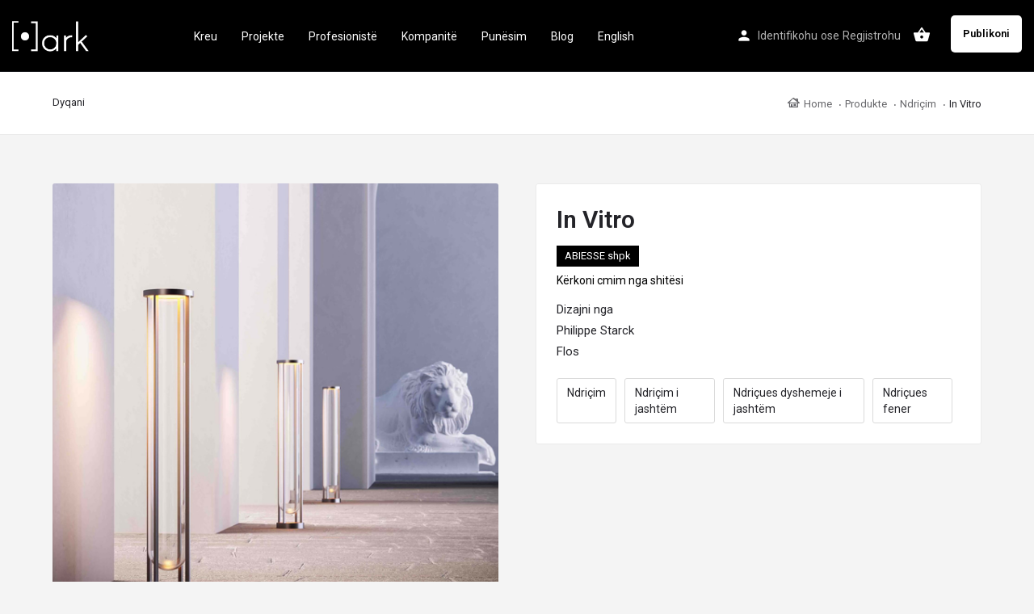

--- FILE ---
content_type: text/html; charset=UTF-8
request_url: https://pikark.com/product/in-vitro/?add-to-cart=23724
body_size: 16072
content:
<!DOCTYPE html>
<html lang="sq">
<head>
	<meta charset="UTF-8" />
	<meta name="viewport" content="width=device-width, initial-scale=1.0, maximum-scale=1.0, user-scalable=no" />
	<link rel="pingback" href="https://pikark.com/xmlrpc.php">

	<meta name='robots' content='index, follow, max-image-preview:large, max-snippet:-1, max-video-preview:-1' />

	<!-- This site is optimized with the Yoast SEO plugin v21.7 - https://yoast.com/wordpress/plugins/seo/ -->
	<title>In Vitro - Pikark</title>
	<link rel="canonical" href="https://pikark.com/en/product/in-vitro/" />
	<meta property="og:locale" content="en_US" />
	<meta property="og:type" content="article" />
	<meta property="og:title" content="In Vitro - Pikark" />
	<meta property="og:description" content="Dizajni nga  Philippe Starck  Flos" />
	<meta property="og:url" content="https://pikark.com/en/product/in-vitro/" />
	<meta property="og:site_name" content="Pikark" />
	<meta property="article:publisher" content="https://www.facebook.com/pikark.al" />
	<meta property="article:modified_time" content="2021-03-18T12:08:57+00:00" />
	<meta property="og:image" content="https://pikark.com/wp-content/uploads/2021/03/In-Vitro-Flos-Philippe-Starck-3-1.jpg" />
	<meta property="og:image:width" content="586" />
	<meta property="og:image:height" content="586" />
	<meta property="og:image:type" content="image/jpeg" />
	<meta name="twitter:card" content="summary_large_image" />
	<meta name="twitter:label1" content="Est. reading time" />
	<meta name="twitter:data1" content="1 minutë" />
	<script type="application/ld+json" class="yoast-schema-graph">{"@context":"https://schema.org","@graph":[{"@type":"WebPage","@id":"https://pikark.com/en/product/in-vitro/","url":"https://pikark.com/en/product/in-vitro/","name":"In Vitro - Pikark","isPartOf":{"@id":"https://pikark.com/#website"},"primaryImageOfPage":{"@id":"https://pikark.com/en/product/in-vitro/#primaryimage"},"image":{"@id":"https://pikark.com/en/product/in-vitro/#primaryimage"},"thumbnailUrl":"https://pikark.com/wp-content/uploads/2021/03/In-Vitro-Flos-Philippe-Starck-3-1.jpg","datePublished":"2021-03-18T12:08:29+00:00","dateModified":"2021-03-18T12:08:57+00:00","breadcrumb":{"@id":"https://pikark.com/en/product/in-vitro/#breadcrumb"},"inLanguage":"sq","potentialAction":[{"@type":"ReadAction","target":["https://pikark.com/en/product/in-vitro/"]}]},{"@type":"ImageObject","inLanguage":"sq","@id":"https://pikark.com/en/product/in-vitro/#primaryimage","url":"https://pikark.com/wp-content/uploads/2021/03/In-Vitro-Flos-Philippe-Starck-3-1.jpg","contentUrl":"https://pikark.com/wp-content/uploads/2021/03/In-Vitro-Flos-Philippe-Starck-3-1.jpg","width":586,"height":586},{"@type":"BreadcrumbList","@id":"https://pikark.com/en/product/in-vitro/#breadcrumb","itemListElement":[{"@type":"ListItem","position":1,"name":"Home","item":"https://pikark.com/"},{"@type":"ListItem","position":2,"name":"Shop","item":"https://pikark.com/en/shop/"},{"@type":"ListItem","position":3,"name":"In Vitro"}]},{"@type":"WebSite","@id":"https://pikark.com/#website","url":"https://pikark.com/","name":"Pikark","description":"Frymëzohu nga projektet dhe përzgjidhni arkitektin, kompanitë dhe prodhuesit e duhur!","publisher":{"@id":"https://pikark.com/#organization"},"potentialAction":[{"@type":"SearchAction","target":{"@type":"EntryPoint","urlTemplate":"https://pikark.com/?s={search_term_string}"},"query-input":"required name=search_term_string"}],"inLanguage":"sq"},{"@type":"Organization","@id":"https://pikark.com/#organization","name":"Pikark","url":"https://pikark.com/","logo":{"@type":"ImageObject","inLanguage":"sq","@id":"https://pikark.com/#/schema/logo/image/","url":"https://pikark.com/wp-content/uploads/2020/12/LOGO_PIKARK-01-1.png","contentUrl":"https://pikark.com/wp-content/uploads/2020/12/LOGO_PIKARK-01-1.png","width":2362,"height":2362,"caption":"Pikark"},"image":{"@id":"https://pikark.com/#/schema/logo/image/"},"sameAs":["https://www.facebook.com/pikark.al","https://www.instagram.com/pik.ark/"]}]}</script>
	<!-- / Yoast SEO plugin. -->


<link rel='dns-prefetch' href='//www.googletagmanager.com' />
<link rel='dns-prefetch' href='//api.tiles.mapbox.com' />
<link rel='dns-prefetch' href='//cdnjs.cloudflare.com' />
<link rel='dns-prefetch' href='//fonts.googleapis.com' />
<link rel="alternate" type="application/rss+xml" title="Pikark &raquo; Prurje" href="https://pikark.com/feed/" />
<link rel="alternate" type="application/rss+xml" title="Pikark &raquo; Prurje për Komentet" href="https://pikark.com/comments/feed/" />
<link rel="alternate" type="application/rss+xml" title="Pikark &raquo; Prurje për Komentet te In Vitro" href="https://pikark.com/product/in-vitro/feed/" />
<link rel='preload' as='style' onload="this.onload=null;this.rel='stylesheet'" id='wp-block-library-css' href='https://pikark.com/wp-includes/css/dist/block-library/style.min.css?ver=6.3.2' type='text/css' media='all' />
<style id='classic-theme-styles-inline-css' type='text/css'>
/*! This file is auto-generated */
.wp-block-button__link{color:#fff;background-color:#32373c;border-radius:9999px;box-shadow:none;text-decoration:none;padding:calc(.667em + 2px) calc(1.333em + 2px);font-size:1.125em}.wp-block-file__button{background:#32373c;color:#fff;text-decoration:none}
</style>
<style id='global-styles-inline-css' type='text/css'>
body{--wp--preset--color--black: #000000;--wp--preset--color--cyan-bluish-gray: #abb8c3;--wp--preset--color--white: #ffffff;--wp--preset--color--pale-pink: #f78da7;--wp--preset--color--vivid-red: #cf2e2e;--wp--preset--color--luminous-vivid-orange: #ff6900;--wp--preset--color--luminous-vivid-amber: #fcb900;--wp--preset--color--light-green-cyan: #7bdcb5;--wp--preset--color--vivid-green-cyan: #00d084;--wp--preset--color--pale-cyan-blue: #8ed1fc;--wp--preset--color--vivid-cyan-blue: #0693e3;--wp--preset--color--vivid-purple: #9b51e0;--wp--preset--gradient--vivid-cyan-blue-to-vivid-purple: linear-gradient(135deg,rgba(6,147,227,1) 0%,rgb(155,81,224) 100%);--wp--preset--gradient--light-green-cyan-to-vivid-green-cyan: linear-gradient(135deg,rgb(122,220,180) 0%,rgb(0,208,130) 100%);--wp--preset--gradient--luminous-vivid-amber-to-luminous-vivid-orange: linear-gradient(135deg,rgba(252,185,0,1) 0%,rgba(255,105,0,1) 100%);--wp--preset--gradient--luminous-vivid-orange-to-vivid-red: linear-gradient(135deg,rgba(255,105,0,1) 0%,rgb(207,46,46) 100%);--wp--preset--gradient--very-light-gray-to-cyan-bluish-gray: linear-gradient(135deg,rgb(238,238,238) 0%,rgb(169,184,195) 100%);--wp--preset--gradient--cool-to-warm-spectrum: linear-gradient(135deg,rgb(74,234,220) 0%,rgb(151,120,209) 20%,rgb(207,42,186) 40%,rgb(238,44,130) 60%,rgb(251,105,98) 80%,rgb(254,248,76) 100%);--wp--preset--gradient--blush-light-purple: linear-gradient(135deg,rgb(255,206,236) 0%,rgb(152,150,240) 100%);--wp--preset--gradient--blush-bordeaux: linear-gradient(135deg,rgb(254,205,165) 0%,rgb(254,45,45) 50%,rgb(107,0,62) 100%);--wp--preset--gradient--luminous-dusk: linear-gradient(135deg,rgb(255,203,112) 0%,rgb(199,81,192) 50%,rgb(65,88,208) 100%);--wp--preset--gradient--pale-ocean: linear-gradient(135deg,rgb(255,245,203) 0%,rgb(182,227,212) 50%,rgb(51,167,181) 100%);--wp--preset--gradient--electric-grass: linear-gradient(135deg,rgb(202,248,128) 0%,rgb(113,206,126) 100%);--wp--preset--gradient--midnight: linear-gradient(135deg,rgb(2,3,129) 0%,rgb(40,116,252) 100%);--wp--preset--font-size--small: 13px;--wp--preset--font-size--medium: 20px;--wp--preset--font-size--large: 36px;--wp--preset--font-size--x-large: 42px;--wp--preset--spacing--20: 0.44rem;--wp--preset--spacing--30: 0.67rem;--wp--preset--spacing--40: 1rem;--wp--preset--spacing--50: 1.5rem;--wp--preset--spacing--60: 2.25rem;--wp--preset--spacing--70: 3.38rem;--wp--preset--spacing--80: 5.06rem;--wp--preset--shadow--natural: 6px 6px 9px rgba(0, 0, 0, 0.2);--wp--preset--shadow--deep: 12px 12px 50px rgba(0, 0, 0, 0.4);--wp--preset--shadow--sharp: 6px 6px 0px rgba(0, 0, 0, 0.2);--wp--preset--shadow--outlined: 6px 6px 0px -3px rgba(255, 255, 255, 1), 6px 6px rgba(0, 0, 0, 1);--wp--preset--shadow--crisp: 6px 6px 0px rgba(0, 0, 0, 1);}:where(.is-layout-flex){gap: 0.5em;}:where(.is-layout-grid){gap: 0.5em;}body .is-layout-flow > .alignleft{float: left;margin-inline-start: 0;margin-inline-end: 2em;}body .is-layout-flow > .alignright{float: right;margin-inline-start: 2em;margin-inline-end: 0;}body .is-layout-flow > .aligncenter{margin-left: auto !important;margin-right: auto !important;}body .is-layout-constrained > .alignleft{float: left;margin-inline-start: 0;margin-inline-end: 2em;}body .is-layout-constrained > .alignright{float: right;margin-inline-start: 2em;margin-inline-end: 0;}body .is-layout-constrained > .aligncenter{margin-left: auto !important;margin-right: auto !important;}body .is-layout-constrained > :where(:not(.alignleft):not(.alignright):not(.alignfull)){max-width: var(--wp--style--global--content-size);margin-left: auto !important;margin-right: auto !important;}body .is-layout-constrained > .alignwide{max-width: var(--wp--style--global--wide-size);}body .is-layout-flex{display: flex;}body .is-layout-flex{flex-wrap: wrap;align-items: center;}body .is-layout-flex > *{margin: 0;}body .is-layout-grid{display: grid;}body .is-layout-grid > *{margin: 0;}:where(.wp-block-columns.is-layout-flex){gap: 2em;}:where(.wp-block-columns.is-layout-grid){gap: 2em;}:where(.wp-block-post-template.is-layout-flex){gap: 1.25em;}:where(.wp-block-post-template.is-layout-grid){gap: 1.25em;}.has-black-color{color: var(--wp--preset--color--black) !important;}.has-cyan-bluish-gray-color{color: var(--wp--preset--color--cyan-bluish-gray) !important;}.has-white-color{color: var(--wp--preset--color--white) !important;}.has-pale-pink-color{color: var(--wp--preset--color--pale-pink) !important;}.has-vivid-red-color{color: var(--wp--preset--color--vivid-red) !important;}.has-luminous-vivid-orange-color{color: var(--wp--preset--color--luminous-vivid-orange) !important;}.has-luminous-vivid-amber-color{color: var(--wp--preset--color--luminous-vivid-amber) !important;}.has-light-green-cyan-color{color: var(--wp--preset--color--light-green-cyan) !important;}.has-vivid-green-cyan-color{color: var(--wp--preset--color--vivid-green-cyan) !important;}.has-pale-cyan-blue-color{color: var(--wp--preset--color--pale-cyan-blue) !important;}.has-vivid-cyan-blue-color{color: var(--wp--preset--color--vivid-cyan-blue) !important;}.has-vivid-purple-color{color: var(--wp--preset--color--vivid-purple) !important;}.has-black-background-color{background-color: var(--wp--preset--color--black) !important;}.has-cyan-bluish-gray-background-color{background-color: var(--wp--preset--color--cyan-bluish-gray) !important;}.has-white-background-color{background-color: var(--wp--preset--color--white) !important;}.has-pale-pink-background-color{background-color: var(--wp--preset--color--pale-pink) !important;}.has-vivid-red-background-color{background-color: var(--wp--preset--color--vivid-red) !important;}.has-luminous-vivid-orange-background-color{background-color: var(--wp--preset--color--luminous-vivid-orange) !important;}.has-luminous-vivid-amber-background-color{background-color: var(--wp--preset--color--luminous-vivid-amber) !important;}.has-light-green-cyan-background-color{background-color: var(--wp--preset--color--light-green-cyan) !important;}.has-vivid-green-cyan-background-color{background-color: var(--wp--preset--color--vivid-green-cyan) !important;}.has-pale-cyan-blue-background-color{background-color: var(--wp--preset--color--pale-cyan-blue) !important;}.has-vivid-cyan-blue-background-color{background-color: var(--wp--preset--color--vivid-cyan-blue) !important;}.has-vivid-purple-background-color{background-color: var(--wp--preset--color--vivid-purple) !important;}.has-black-border-color{border-color: var(--wp--preset--color--black) !important;}.has-cyan-bluish-gray-border-color{border-color: var(--wp--preset--color--cyan-bluish-gray) !important;}.has-white-border-color{border-color: var(--wp--preset--color--white) !important;}.has-pale-pink-border-color{border-color: var(--wp--preset--color--pale-pink) !important;}.has-vivid-red-border-color{border-color: var(--wp--preset--color--vivid-red) !important;}.has-luminous-vivid-orange-border-color{border-color: var(--wp--preset--color--luminous-vivid-orange) !important;}.has-luminous-vivid-amber-border-color{border-color: var(--wp--preset--color--luminous-vivid-amber) !important;}.has-light-green-cyan-border-color{border-color: var(--wp--preset--color--light-green-cyan) !important;}.has-vivid-green-cyan-border-color{border-color: var(--wp--preset--color--vivid-green-cyan) !important;}.has-pale-cyan-blue-border-color{border-color: var(--wp--preset--color--pale-cyan-blue) !important;}.has-vivid-cyan-blue-border-color{border-color: var(--wp--preset--color--vivid-cyan-blue) !important;}.has-vivid-purple-border-color{border-color: var(--wp--preset--color--vivid-purple) !important;}.has-vivid-cyan-blue-to-vivid-purple-gradient-background{background: var(--wp--preset--gradient--vivid-cyan-blue-to-vivid-purple) !important;}.has-light-green-cyan-to-vivid-green-cyan-gradient-background{background: var(--wp--preset--gradient--light-green-cyan-to-vivid-green-cyan) !important;}.has-luminous-vivid-amber-to-luminous-vivid-orange-gradient-background{background: var(--wp--preset--gradient--luminous-vivid-amber-to-luminous-vivid-orange) !important;}.has-luminous-vivid-orange-to-vivid-red-gradient-background{background: var(--wp--preset--gradient--luminous-vivid-orange-to-vivid-red) !important;}.has-very-light-gray-to-cyan-bluish-gray-gradient-background{background: var(--wp--preset--gradient--very-light-gray-to-cyan-bluish-gray) !important;}.has-cool-to-warm-spectrum-gradient-background{background: var(--wp--preset--gradient--cool-to-warm-spectrum) !important;}.has-blush-light-purple-gradient-background{background: var(--wp--preset--gradient--blush-light-purple) !important;}.has-blush-bordeaux-gradient-background{background: var(--wp--preset--gradient--blush-bordeaux) !important;}.has-luminous-dusk-gradient-background{background: var(--wp--preset--gradient--luminous-dusk) !important;}.has-pale-ocean-gradient-background{background: var(--wp--preset--gradient--pale-ocean) !important;}.has-electric-grass-gradient-background{background: var(--wp--preset--gradient--electric-grass) !important;}.has-midnight-gradient-background{background: var(--wp--preset--gradient--midnight) !important;}.has-small-font-size{font-size: var(--wp--preset--font-size--small) !important;}.has-medium-font-size{font-size: var(--wp--preset--font-size--medium) !important;}.has-large-font-size{font-size: var(--wp--preset--font-size--large) !important;}.has-x-large-font-size{font-size: var(--wp--preset--font-size--x-large) !important;}
.wp-block-navigation a:where(:not(.wp-element-button)){color: inherit;}
:where(.wp-block-post-template.is-layout-flex){gap: 1.25em;}:where(.wp-block-post-template.is-layout-grid){gap: 1.25em;}
:where(.wp-block-columns.is-layout-flex){gap: 2em;}:where(.wp-block-columns.is-layout-grid){gap: 2em;}
.wp-block-pullquote{font-size: 1.5em;line-height: 1.6;}
</style>
<link rel='stylesheet' id='contact-form-7-css' href='https://pikark.com/wp-content/plugins/contact-form-7/includes/css/styles.css?ver=5.8.5' type='text/css' media='all' />
<link rel='stylesheet' id='woocommerce-layout-css' href='https://pikark.com/wp-content/plugins/woocommerce/assets/css/woocommerce-layout.css?ver=8.4.2' type='text/css' media='all' />
<link rel='stylesheet' id='woocommerce-smallscreen-css' href='https://pikark.com/wp-content/plugins/woocommerce/assets/css/woocommerce-smallscreen.css?ver=8.4.2' type='text/css' media='only screen and (max-width: 768px)' />
<link rel='stylesheet' id='woocommerce-general-css' href='https://pikark.com/wp-content/plugins/woocommerce/assets/css/woocommerce.css?ver=8.4.2' type='text/css' media='all' />
<style id='woocommerce-inline-inline-css' type='text/css'>
.woocommerce form .form-row .required { visibility: visible; }
</style>
<link rel='stylesheet' id='elementor-icons-css' href='https://pikark.com/wp-content/plugins/elementor/assets/lib/eicons/css/elementor-icons.min.css?ver=5.25.0' type='text/css' media='all' />
<link rel='stylesheet' id='elementor-frontend-css' href='https://pikark.com/wp-content/plugins/elementor/assets/css/frontend.min.css?ver=3.18.3' type='text/css' media='all' />
<link rel='stylesheet' id='swiper-css' href='https://pikark.com/wp-content/plugins/elementor/assets/lib/swiper/css/swiper.min.css?ver=5.3.6' type='text/css' media='all' />
<link rel='stylesheet' id='elementor-post-19-css' href='https://pikark.com/wp-content/uploads/elementor/css/post-19.css?ver=1761985800' type='text/css' media='all' />
<link rel='stylesheet' id='font-awesome-5-all-css' href='https://pikark.com/wp-content/plugins/elementor/assets/lib/font-awesome/css/all.min.css?ver=3.18.3' type='text/css' media='all' />
<link rel='stylesheet' id='font-awesome-4-shim-css' href='https://pikark.com/wp-content/plugins/elementor/assets/lib/font-awesome/css/v4-shims.min.css?ver=3.18.3' type='text/css' media='all' />
<link rel='stylesheet' id='elementor-global-css' href='https://pikark.com/wp-content/uploads/elementor/css/global.css?ver=1762001977' type='text/css' media='all' />
<link rel='stylesheet' id='mapbox-gl-css' href='https://api.tiles.mapbox.com/mapbox-gl-js/v1.9.0/mapbox-gl.css?ver=2.5.5' type='text/css' media='all' />
<link rel='stylesheet' id='mylisting-maps-css' href='https://pikark.com/wp-content/themes/my-listing/assets/dist/maps/mapbox/mapbox.css?ver=2.5.5' type='text/css' media='all' />
<link rel='stylesheet' id='mylisting-icons-css' href='https://pikark.com/wp-content/themes/my-listing/assets/dist/icons.css?ver=2.5.5' type='text/css' media='all' />
<link rel='stylesheet' id='mylisting-material-icons-css' href='https://fonts.googleapis.com/icon?family=Material+Icons&#038;ver=6.3.2' type='text/css' media='all' />
<link rel='stylesheet' id='select2-css' href='https://pikark.com/wp-content/plugins/woocommerce/assets/css/select2.css?ver=8.4.2' type='text/css' media='all' />
<link rel='stylesheet' id='mylisting-vendor-css' href='https://pikark.com/wp-content/themes/my-listing/assets/dist/vendor.css?ver=2.5.5' type='text/css' media='all' />
<link rel='stylesheet' id='mylisting-frontend-css' href='https://pikark.com/wp-content/themes/my-listing/assets/dist/frontend.css?ver=2.5.5' type='text/css' media='all' />
<link rel='stylesheet' id='theme-styles-default-css' href='https://pikark.com/wp-content/themes/my-listing/style.css?ver=6.3.2' type='text/css' media='all' />
<style id='theme-styles-default-inline-css' type='text/css'>
:root{}
</style>
<link rel='stylesheet' id='ow-wpvc-front-css-css' href='https://pikark.com/wp-content/plugins/wp-voting-contest/assets/css/ow-wpvc-front-css.css?ver=5.3' type='text/css' media='all' />
<link rel='stylesheet' id='ow-wpvc-gallery-css' href='https://pikark.com/wp-content/plugins/wp-voting-contest/assets/css/ow-wpvc-gallery.css?ver=5.3' type='text/css' media='all' />
<link rel='stylesheet' id='google_fonts-css' href='//fonts.googleapis.com/css?family=Open+Sans:400,500,700|Oswald:700|Roboto:300,400,500,700&#038;subset=latin,latin-ext' type='text/css' media='all' />
<link rel='stylesheet' id='material_icons-css' href='//fonts.googleapis.com/icon?family=Material+Icons' type='text/css' media='all' />
<link rel='stylesheet' id='child-style-css' href='https://pikark.com/wp-content/themes/my-listing-child/style.css?ver=6.3.2' type='text/css' media='all' />
<link rel='stylesheet' id='mylisting-dynamic-styles-css' href='https://pikark.com/wp-content/uploads/mylisting-dynamic-styles.css?ver=1704727707' type='text/css' media='all' />
<link rel='stylesheet' id='google-fonts-1-css' href='https://fonts.googleapis.com/css?family=Roboto%3A100%2C100italic%2C200%2C200italic%2C300%2C300italic%2C400%2C400italic%2C500%2C500italic%2C600%2C600italic%2C700%2C700italic%2C800%2C800italic%2C900%2C900italic%7CRoboto+Slab%3A100%2C100italic%2C200%2C200italic%2C300%2C300italic%2C400%2C400italic%2C500%2C500italic%2C600%2C600italic%2C700%2C700italic%2C800%2C800italic%2C900%2C900italic&#038;display=auto&#038;ver=6.3.2' type='text/css' media='all' />
<link rel="preconnect" href="https://fonts.gstatic.com/" crossorigin><script type='text/javascript' src='https://pikark.com/wp-includes/js/jquery/jquery.min.js?ver=3.7.0' id='jquery-core-js'></script>
<script type='text/javascript' src='https://pikark.com/wp-includes/js/jquery/jquery-migrate.min.js?ver=3.4.1' id='jquery-migrate-js'></script>
<script type='text/javascript' src='https://pikark.com/wp-content/plugins/woocommerce/assets/js/jquery-blockui/jquery.blockUI.min.js?ver=2.7.0-wc.8.4.2' id='jquery-blockui-js' defer data-wp-strategy='defer'></script>
<script type='text/javascript' id='wc-add-to-cart-js-extra'>
/* <![CDATA[ */
var wc_add_to_cart_params = {"ajax_url":"\/wp-admin\/admin-ajax.php","wc_ajax_url":"\/?wc-ajax=%%endpoint%%","i18n_view_cart":"Shihni shport\u00ebn","cart_url":"https:\/\/pikark.com\/cart\/","is_cart":"","cart_redirect_after_add":"no"};
/* ]]> */
</script>
<script type='text/javascript' src='https://pikark.com/wp-content/plugins/woocommerce/assets/js/frontend/add-to-cart.min.js?ver=8.4.2' id='wc-add-to-cart-js' defer data-wp-strategy='defer'></script>
<script type='text/javascript' id='wc-single-product-js-extra'>
/* <![CDATA[ */
var wc_single_product_params = {"i18n_required_rating_text":"Ju lutemi, p\u00ebrzgjidhni nj\u00eb vler\u00ebsim","review_rating_required":"yes","flexslider":{"rtl":false,"animation":"slide","smoothHeight":true,"directionNav":false,"controlNav":"thumbnails","slideshow":false,"animationSpeed":500,"animationLoop":false,"allowOneSlide":false},"zoom_enabled":"","zoom_options":[],"photoswipe_enabled":"","photoswipe_options":{"shareEl":false,"closeOnScroll":false,"history":false,"hideAnimationDuration":0,"showAnimationDuration":0},"flexslider_enabled":""};
/* ]]> */
</script>
<script type='text/javascript' src='https://pikark.com/wp-content/plugins/woocommerce/assets/js/frontend/single-product.min.js?ver=8.4.2' id='wc-single-product-js' defer data-wp-strategy='defer'></script>
<script type='text/javascript' src='https://pikark.com/wp-content/plugins/woocommerce/assets/js/js-cookie/js.cookie.min.js?ver=2.1.4-wc.8.4.2' id='js-cookie-js' defer data-wp-strategy='defer'></script>
<script type='text/javascript' id='woocommerce-js-extra'>
/* <![CDATA[ */
var woocommerce_params = {"ajax_url":"\/wp-admin\/admin-ajax.php","wc_ajax_url":"\/?wc-ajax=%%endpoint%%"};
/* ]]> */
</script>
<script type='text/javascript' src='https://pikark.com/wp-content/plugins/woocommerce/assets/js/frontend/woocommerce.min.js?ver=8.4.2' id='woocommerce-js' defer data-wp-strategy='defer'></script>
<script type='text/javascript' src='https://pikark.com/wp-content/plugins/elementor/assets/lib/font-awesome/js/v4-shims.min.js?ver=3.18.3' id='font-awesome-4-shim-js'></script>

<!-- Google Analytics snippet added by Site Kit -->
<script type='text/javascript' src='https://www.googletagmanager.com/gtag/js?id=UA-186535831-1' id='google_gtagjs-js' async></script>
<script id="google_gtagjs-js-after" type="text/javascript">
window.dataLayer = window.dataLayer || [];function gtag(){dataLayer.push(arguments);}
gtag('set', 'linker', {"domains":["pikark.com"]} );
gtag("js", new Date());
gtag("set", "developer_id.dZTNiMT", true);
gtag("config", "UA-186535831-1", {"anonymize_ip":true});
</script>

<!-- End Google Analytics snippet added by Site Kit -->
<link rel="https://api.w.org/" href="https://pikark.com/wp-json/" /><link rel="alternate" type="application/json" href="https://pikark.com/wp-json/wp/v2/product/22496" /><link rel="EditURI" type="application/rsd+xml" title="RSD" href="https://pikark.com/xmlrpc.php?rsd" />
<meta name="generator" content="WordPress 6.3.2" />
<meta name="generator" content="WooCommerce 8.4.2" />
<link rel='shortlink' href='https://pikark.com/?p=22496' />
<link rel="alternate" type="application/json+oembed" href="https://pikark.com/wp-json/oembed/1.0/embed?url=https%3A%2F%2Fpikark.com%2Fproduct%2Fin-vitro%2F" />
<link rel="alternate" type="text/xml+oembed" href="https://pikark.com/wp-json/oembed/1.0/embed?url=https%3A%2F%2Fpikark.com%2Fproduct%2Fin-vitro%2F&#038;format=xml" />
<style type='text/css'> .ae_data .elementor-editor-element-setting {
            display:none !important;
            }
            </style><meta name="generator" content="Site Kit by Google 1.116.0" /><style type="text/css">
.qtranxs_flag_sq {background-image: url(https://pikark.com/wp-content/plugins/qtranslate-xt-master2/flags/sq.png); background-repeat: no-repeat;}
.qtranxs_flag_en {background-image: url(https://pikark.com/wp-content/plugins/qtranslate-xt-master2/flags/gb.png); background-repeat: no-repeat;}
</style>
<link hreflang="Shqip" href="https://pikark.com/product/in-vitro/?add-to-cart=23724" rel="alternate" />
<link hreflang="en" href="https://pikark.com/en/product/in-vitro/?add-to-cart=23724" rel="alternate" />
<link hreflang="x-default" href="https://pikark.com/product/in-vitro/?add-to-cart=23724" rel="alternate" />
<meta name="generator" content="qTranslate-XT 3.9.2.p.1" />
<link rel="apple-touch-icon" sizes="180x180" href="/wp-content/uploads/fbrfg/apple-touch-icon.png">
<link rel="icon" type="image/png" sizes="32x32" href="/wp-content/uploads/fbrfg/favicon-32x32.png">
<link rel="icon" type="image/png" sizes="16x16" href="/wp-content/uploads/fbrfg/favicon-16x16.png">
<link rel="manifest" href="/wp-content/uploads/fbrfg/site.webmanifest">
<link rel="mask-icon" href="/wp-content/uploads/fbrfg/safari-pinned-tab.svg" color="#5bbad5">
<link rel="shortcut icon" href="/wp-content/uploads/fbrfg/favicon.ico">
<meta name="msapplication-TileColor" content="#2b5797">
<meta name="msapplication-config" content="/wp-content/uploads/fbrfg/browserconfig.xml">
<meta name="theme-color" content="#ffffff"><script type="text/javascript">var MyListing = {"Helpers":{},"Handlers":{},"MapConfig":{"ClusterSize":35,"AccessToken":"pk.eyJ1IjoiYXJiZXIxNCIsImEiOiJja2ZtYzhuZnExOHp3MnVxaDVjemo1dDlrIn0.62z_89ZVIEKTzgNup8QQcg","Language":false,"TypeRestrictions":[],"CountryRestrictions":[],"CustomSkins":{}}};</script><script type="text/javascript">var CASE27 = {"ajax_url":"https:\/\/pikark.com\/wp-admin\/admin-ajax.php","login_url":"https:\/\/pikark.com\/my-account\/","register_url":"https:\/\/pikark.com\/my-account\/?register","mylisting_ajax_url":"\/?mylisting-ajax=1","env":"production","ajax_nonce":"52c9847034","l10n":{"selectOption":"Select an option","errorLoading":"The results could not be loaded.","loadingMore":"Loading more results\u2026","noResults":"No results found","searching":"Searching\u2026","datepicker":{"format":"DD MMMM, YY","timeFormat":"h:mm A","dateTimeFormat":"DD MMMM, YY, h:mm A","timePicker24Hour":false,"firstDay":1,"applyLabel":"Apply","cancelLabel":"Cancel","customRangeLabel":"Custom Range","daysOfWeek":["Su","Mo","Tu","We","Th","Fr","Sa"],"monthNames":["January","February","March","April","May","June","July","August","September","October","November","December"]},"irreversible_action":"This is an irreversible action. Proceed anyway?","delete_listing_confirm":"Are you sure you want to delete this listing?","copied_to_clipboard":"Copied!","nearby_listings_location_required":"Enter a location to find nearby listings.","nearby_listings_retrieving_location":"Retrieving location...","nearby_listings_searching":"Searching for nearby listings...","geolocation_failed":"You must enable location to use this feature.","something_went_wrong":"Something went wrong.","all_in_category":"All in \"%s\"","invalid_file_type":"Invalid file type. Accepted types:","file_limit_exceeded":"You have exceeded the file upload limit (%d)."},"woocommerce":[],"js_field_html_img":"<div class=\"uploaded-file uploaded-image review-gallery-image job-manager-uploaded-file\">\t<span class=\"uploaded-file-preview\">\t\t\t\t\t<span class=\"job-manager-uploaded-file-preview\">\t\t\t\t<img src=\"\">\t\t\t<\/span>\t\t\t\t<a class=\"remove-uploaded-file review-gallery-image-remove job-manager-remove-uploaded-file\"><i class=\"mi delete\"><\/i><\/a>\t<\/span>\t<input type=\"hidden\" class=\"input-text\" name=\"\" value=\"b64:\"><\/div>","js_field_html":"<div class=\"uploaded-file  review-gallery-image job-manager-uploaded-file\">\t<span class=\"uploaded-file-preview\">\t\t\t\t\t<span class=\"job-manager-uploaded-file-name\">\t\t\t\t<i class=\"mi insert_drive_file uploaded-file-icon\"><\/i>\t\t\t\t<code><\/code>\t\t\t<\/span>\t\t\t\t<a class=\"remove-uploaded-file review-gallery-image-remove job-manager-remove-uploaded-file\"><i class=\"mi delete\"><\/i><\/a>\t<\/span>\t<input type=\"hidden\" class=\"input-text\" name=\"\" value=\"b64:\"><\/div>"};</script>	<noscript><style>.woocommerce-product-gallery{ opacity: 1 !important; }</style></noscript>
	<meta name="generator" content="Elementor 3.18.3; features: e_dom_optimization, e_optimized_assets_loading, additional_custom_breakpoints, block_editor_assets_optimize, e_image_loading_optimization; settings: css_print_method-external, google_font-enabled, font_display-auto">
            <meta name="google-signin-client_id" content="245035944772-f98rmsqmv2s21v020rkj2j84ug5bvgdk.apps.googleusercontent.com">
        <link rel="icon" href="https://pikark.com/wp-content/uploads/2020/12/Pikark-logo-2020-E-BARDHE-100x100.png" sizes="32x32" />
<link rel="icon" href="https://pikark.com/wp-content/uploads/2020/12/Pikark-logo-2020-E-BARDHE.png" sizes="192x192" />
<link rel="apple-touch-icon" href="https://pikark.com/wp-content/uploads/2020/12/Pikark-logo-2020-E-BARDHE.png" />
<meta name="msapplication-TileImage" content="https://pikark.com/wp-content/uploads/2020/12/Pikark-logo-2020-E-BARDHE.png" />
		<style type="text/css" id="wp-custom-css">
			.type-news .profile-header {
    display: block;
}

.dir-listing {
    margin: 7px 7px 25px 4px;
    display: block;
    width: 49%;
    float: left;
}

@media (min-width: 1450px){
.type-news .single-listing .container {
    width: 1170px !important;
}
}

@media all and (min-width: 1200px) and (max-width: 1350px) { 
    .header-container .quick-search-instance{
	display:none;
}
	
	.header-container #menu-main-menu{
		justify-content: center;
	}
}




.type-news .element {
    background: #f4f4f4;
    padding: 20px;
    margin-bottom: 25px;
    border: none;
    border-radius: 5px;
}

.type-news p  {
	font-size: 18px;
    line-height: 32px;
}

.dir-listing .avatar {
	width:96px
}

#collaboratorstyle .social-nav {
	display:none;
}

a.authorcommerce {
    background-color: black;
    padding: 4px 10px;
    color: white;
    display: inline-block;
    margin: 4px 0px;
}		</style>
		<style type="text/css" id="mylisting-element-queries">.featured-search[max-width~="1000px"] .form-group, .featured-search .filter-count-3 .form-group { width: calc(33.3% - 12px); margin-right: 18px; } .featured-search[max-width~="1000px"] .form-group:nth-child(3n), .featured-search .filter-count-3 .form-group:nth-child(3n) { margin-right: 0; } .featured-search[max-width~="750px"] .form-group, .featured-search .filter-count-2 .form-group { width: calc(50% - 5px); margin-right: 10px !important; } .featured-search[max-width~="750px"] .form-group:nth-child(2n), .featured-search .filter-count-2 .form-group:nth-child(2n) { margin-right: 0 !important; } .featured-search[max-width~="550px"] .form-group, .featured-search .filter-count-1 .form-group { width: 100%; margin-right: 0 !important; } </style><style type="text/css" id="mylisting-typography"></style></head>
<body class="product-template-default single single-product postid-22496 wp-custom-logo theme-my-listing woocommerce woocommerce-page woocommerce-no-js my-listing elementor-default elementor-kit-19">

<div id="c27-site-wrapper"><div class="loader-bg main-loader site-logo-loader" style="background-color: #ffffff;">
	<img src="https://pikark.com/wp-content/uploads/2020/11/logowhite.png">
</div>

<header class="c27-main-header header header-style-default header-dark-skin header-scroll-dark-skin hide-until-load header-scroll-hide header-fixed header-menu-left">
	<div class="header-skin"></div>
	<div class="header-container">
		<div class="header-top container-fluid">
			<div class="mobile-menu">
				<a href="#main-menu">
					<div class="mobile-menu-lines"><i class="mi menu"></i></div>
				</a>
			</div>

			<div class="logo">
									
					<a href="https://pikark.com/" class="static-logo">
						<img src="https://pikark.com/wp-content/uploads/2020/11/logowhite.png">
					</a>
							</div>

			<div class="header-right">
									<div class="user-area signin-area">
						<i class="mi person user-area-icon"></i>
						<a href="https://pikark.com/my-account/">
							Identifikohu						</a>
													<span>ose</span>
							<a href="https://pikark.com/my-account/?register">
								Regjistrohu							</a>
											</div>
					<div class="mob-sign-in">
						<a href="https://pikark.com/my-account/"><i class="mi person"></i></a>
					</div>

											
<a class="view-cart-contents" href="#" type="button" id="user-cart-menu" data-toggle="modal" data-target="#wc-cart-modal" title="View your shopping cart">
	<span class="mi shopping_basket"></span>
	<i class="header-cart-counter counter-hidden" data-count="0">
		<span>0</span>
	</i>
</a>									
				<div class="header-button">
	<a href="https://pikark.com/add-listing/" class="buttons button-1">
		Publikoni	</a>
</div>
									<div class="search-trigger" data-toggle="modal" data-target="#quicksearch-mobile-modal">
						<a href="#"><i class="mi search"></i></a>
					</div>
							</div>
		</div>
		<div class="container-fluid header-bottom">

			<div class="header-bottom-wrapper row">
									<div class="quick-search-instance text-left" id="c27-header-search-form" data-focus="default">
	<form action="https://pikark.com/explore/" method="GET">
		<div class="dark-forms header-search  search-shortcode-light">
			<i class="mi search"></i>
			<input type="search" placeholder="Kërkoni projekte, të reja, punësim" name="search_keywords" autocomplete="off">
			<div class="instant-results">
				<ul class="instant-results-list ajax-results"></ul>
				<button type="submit" class="buttons full-width button-5 search view-all-results all-results">
					<i class="mi search"></i>Shiko të gjitha rezultate				</button>
				<button type="submit" class="buttons full-width button-5 search view-all-results no-results">
					<i class="mi search"></i>Asnje rezultat				</button>
				<div class="loader-bg">
					
<div class="paper-spinner center-vh" style="width: 24px; height: 24px;">
	<div class="spinner-container active">
		<div class="spinner-layer layer-1" style="border-color: #777;">
			<div class="circle-clipper left">
				<div class="circle" style="border-width: 2.5px;"></div>
			</div><div class="gap-patch">
				<div class="circle" style="border-width: 2.5px;"></div>
			</div><div class="circle-clipper right">
				<div class="circle" style="border-width: 2.5px;"></div>
			</div>
		</div>
	</div>
</div>				</div>

							</div>
		</div>
	</form>
</div>
									
				<div class="i-nav">
					<div class="mobile-nav-head">
						<div class="mnh-close-icon">
							<a href="#close-main-menu">
								<i class="mi menu"></i>
							</a>
						</div>

											</div>

					
					<ul id="menu-main-menu" class="main-menu main-nav"><li id="menu-item-16393" class="menu-item menu-item-type-post_type menu-item-object-page menu-item-home menu-item-16393"><a href="https://pikark.com/">Kreu</a></li>
<li id="menu-item-16392" class="menu-item menu-item-type-post_type menu-item-object-page menu-item-16392"><a href="https://pikark.com/projects/">Projekte</a></li>
<li id="menu-item-16582" class="menu-item menu-item-type-post_type menu-item-object-page menu-item-16582"><a href="https://pikark.com/profesioniste/">Profesionistë</a></li>
<li id="menu-item-16402" class="menu-item menu-item-type-post_type menu-item-object-page menu-item-16402"><a href="https://pikark.com/business/">Kompanitë</a></li>
<li id="menu-item-16401" class="menu-item menu-item-type-post_type menu-item-object-page menu-item-16401"><a href="https://pikark.com/jobs/">Punësim</a></li>
<li id="menu-item-16987" class="menu-item menu-item-type-post_type menu-item-object-page menu-item-16987"><a href="https://pikark.com/blog/">Blog</a></li>
<li id="menu-item-16495" class="qtranxs-lang-menu qtranxs-lang-menu-en menu-item menu-item-type-custom menu-item-object-custom menu-item-16495"><a title="English" href="https://pikark.com/en/product/in-vitro/?add-to-cart=23724">English</a></li>
</ul>
					<div class="mobile-nav-button">
						<div class="header-button">
	<a href="https://pikark.com/add-listing/" class="buttons button-1">
		Publikoni	</a>
</div>					</div>

				</div>
				<div class="i-nav-overlay"></div>
			</div>
		</div>
	</div>
</header>

	<div class="c27-top-content-margin"></div>


<section class="page-head ph-type-2">
	<div class="ph-details">
		<div class="container">
			<div class="row">

				<div class="col-md-6 col-sm-4 col-xs-12">
					<h1>Dyqani</h1>
				</div>

				
					<div class="col-md-6 col-sm-8 col-xs-6">

						<ul class="page-directory"><li itemscope itemtype="http://data-vocabulary.org/Breadcrumb"><a href="https://pikark.com/" itemprop="url"><div itemprop="title"><span class="icon-places-home-3"></span>Home</div></a></li><li itemscope itemtype="http://data-vocabulary.org/Breadcrumb"><a href="https://pikark.com/shop/" itemprop="url"><div itemprop="title">Produkte</div></a></li><li itemscope itemtype="http://data-vocabulary.org/Breadcrumb"><a href="https://pikark.com/product-category/lighting/" itemprop="url"><div itemprop="title">Ndriçim</div></a></li><li class="current">In Vitro</li></ul>
					</div>

				
			</div>
		</div>
	</div>
</section>


<section class="i-section">
    <div class="container c1 wcc">
        <div class="content-area row the-page-content">

            
            <div class="col-md-12">
                <div class="woocommerce-notices-wrapper"></div><div id="product-22496" class="product type-product post-22496 status-publish first instock product_cat-lighting product_cat-outdoor-lighting product_cat-outdoor-floor-lamps product_cat-lantern has-post-thumbnail taxable shipping-taxable purchasable product-type-simple">

	<div class="woocommerce-product-gallery woocommerce-product-gallery--with-images woocommerce-product-gallery--columns-4 images photoswipe-gallery" data-columns="4" style="opacity: 0; transition: opacity .25s ease-in-out;">
	<div class="woocommerce-product-gallery__wrapper">
		<div data-thumb="https://pikark.com/wp-content/uploads/2021/03/In-Vitro-Flos-Philippe-Starck-3-1-100x100.jpg" data-thumb-alt="" class="woocommerce-product-gallery__image"><a href="https://pikark.com/wp-content/uploads/2021/03/In-Vitro-Flos-Philippe-Starck-3-1.jpg"><img fetchpriority="high" width="586" height="586" src="https://pikark.com/wp-content/uploads/2021/03/In-Vitro-Flos-Philippe-Starck-3-1.jpg" class="wp-post-image photoswipe-item " alt="" decoding="async" title="In-Vitro-Flos-Philippe-Starck-3" data-caption="" data-src="https://pikark.com/wp-content/uploads/2021/03/In-Vitro-Flos-Philippe-Starck-3-1.jpg" data-large_image="https://pikark.com/wp-content/uploads/2021/03/In-Vitro-Flos-Philippe-Starck-3-1.jpg" data-large_image_width="586" data-large_image_height="586" srcset="https://pikark.com/wp-content/uploads/2021/03/In-Vitro-Flos-Philippe-Starck-3-1.jpg 586w, https://pikark.com/wp-content/uploads/2021/03/In-Vitro-Flos-Philippe-Starck-3-1-300x300.jpg 300w, https://pikark.com/wp-content/uploads/2021/03/In-Vitro-Flos-Philippe-Starck-3-1-100x100.jpg 100w, https://pikark.com/wp-content/uploads/2021/03/In-Vitro-Flos-Philippe-Starck-3-1-150x150.jpg 150w" sizes="(max-width: 586px) 100vw, 586px" /></a></div>        	<div class="wc-gallery-thumbs">
        <div data-thumb="https://pikark.com/wp-content/uploads/2021/03/stories-In-Vitro-Philippe-Starck-flos-02color-3-e1616147327302-100x100.jpg" data-thumb-alt="" class="woocommerce-product-gallery__image"><a href="https://pikark.com/wp-content/uploads/2021/03/stories-In-Vitro-Philippe-Starck-flos-02color-3-e1616147327302.jpg"><img width="100" height="100" src="https://pikark.com/wp-content/uploads/2021/03/stories-In-Vitro-Philippe-Starck-flos-02color-3-e1616147327302-100x100.jpg" class=" photoswipe-item " alt="" decoding="async" title="stories-In-Vitro-Philippe-Starck-flos-02color-3" data-caption="" data-src="https://pikark.com/wp-content/uploads/2021/03/stories-In-Vitro-Philippe-Starck-flos-02color-3-e1616147327302.jpg" data-large_image="https://pikark.com/wp-content/uploads/2021/03/stories-In-Vitro-Philippe-Starck-flos-02color-3-e1616147327302.jpg" data-large_image_width="777" data-large_image_height="1000" srcset="https://pikark.com/wp-content/uploads/2021/03/stories-In-Vitro-Philippe-Starck-flos-02color-3-e1616147327302-100x100.jpg 100w, https://pikark.com/wp-content/uploads/2021/03/stories-In-Vitro-Philippe-Starck-flos-02color-3-e1616147327302-300x300.jpg 300w" sizes="(max-width: 100px) 100vw, 100px" /></a></div><div data-thumb="https://pikark.com/wp-content/uploads/2021/03/stories-In-Vitro-Philippe-Starck-flos-08-e1616147319714-100x100.jpg" data-thumb-alt="" class="woocommerce-product-gallery__image"><a href="https://pikark.com/wp-content/uploads/2021/03/stories-In-Vitro-Philippe-Starck-flos-08-e1616147319714.jpg"><img width="100" height="100" src="https://pikark.com/wp-content/uploads/2021/03/stories-In-Vitro-Philippe-Starck-flos-08-e1616147319714-100x100.jpg" class=" photoswipe-item " alt="" decoding="async" title="stories-In-Vitro-Philippe-Starck-flos-08" data-caption="" data-src="https://pikark.com/wp-content/uploads/2021/03/stories-In-Vitro-Philippe-Starck-flos-08-e1616147319714.jpg" data-large_image="https://pikark.com/wp-content/uploads/2021/03/stories-In-Vitro-Philippe-Starck-flos-08-e1616147319714.jpg" data-large_image_width="1000" data-large_image_height="556" srcset="https://pikark.com/wp-content/uploads/2021/03/stories-In-Vitro-Philippe-Starck-flos-08-e1616147319714-100x100.jpg 100w, https://pikark.com/wp-content/uploads/2021/03/stories-In-Vitro-Philippe-Starck-flos-08-e1616147319714-300x300.jpg 300w" sizes="(max-width: 100px) 100vw, 100px" /></a></div><div data-thumb="https://pikark.com/wp-content/uploads/2021/03/In-Vitro-Flos-Philippe-Starck-4-100x100.jpg" data-thumb-alt="" class="woocommerce-product-gallery__image"><a href="https://pikark.com/wp-content/uploads/2021/03/In-Vitro-Flos-Philippe-Starck-4.jpg"><img loading="lazy" width="100" height="100" src="https://pikark.com/wp-content/uploads/2021/03/In-Vitro-Flos-Philippe-Starck-4-100x100.jpg" class=" photoswipe-item " alt="" decoding="async" title="In-Vitro-Flos-Philippe-Starck-4" data-caption="" data-src="https://pikark.com/wp-content/uploads/2021/03/In-Vitro-Flos-Philippe-Starck-4.jpg" data-large_image="https://pikark.com/wp-content/uploads/2021/03/In-Vitro-Flos-Philippe-Starck-4.jpg" data-large_image_width="586" data-large_image_height="586" srcset="https://pikark.com/wp-content/uploads/2021/03/In-Vitro-Flos-Philippe-Starck-4-100x100.jpg 100w, https://pikark.com/wp-content/uploads/2021/03/In-Vitro-Flos-Philippe-Starck-4-300x300.jpg 300w, https://pikark.com/wp-content/uploads/2021/03/In-Vitro-Flos-Philippe-Starck-4-150x150.jpg 150w, https://pikark.com/wp-content/uploads/2021/03/In-Vitro-Flos-Philippe-Starck-4.jpg 586w" sizes="(max-width: 100px) 100vw, 100px" /></a></div><div data-thumb="https://pikark.com/wp-content/uploads/2021/03/how01-1-e1616147311819-100x100.jpg" data-thumb-alt="" class="woocommerce-product-gallery__image"><a href="https://pikark.com/wp-content/uploads/2021/03/how01-1-e1616147311819.jpg"><img loading="lazy" width="100" height="100" src="https://pikark.com/wp-content/uploads/2021/03/how01-1-e1616147311819-100x100.jpg" class=" photoswipe-item " alt="" decoding="async" title="how01 (1)" data-caption="" data-src="https://pikark.com/wp-content/uploads/2021/03/how01-1-e1616147311819.jpg" data-large_image="https://pikark.com/wp-content/uploads/2021/03/how01-1-e1616147311819.jpg" data-large_image_width="750" data-large_image_height="1000" srcset="https://pikark.com/wp-content/uploads/2021/03/how01-1-e1616147311819-100x100.jpg 100w, https://pikark.com/wp-content/uploads/2021/03/how01-1-e1616147311819-300x300.jpg 300w" sizes="(max-width: 100px) 100vw, 100px" /></a></div>        	</div>
        	</div>
</div>

	<div class="summary entry-summary">
		<h1 class="product_title entry-title case27-primary-text">In Vitro</h1><a href="/members/abiesse "  class="authorcommerce">ABIESSE shpk</a><p class="price">Kërkoni cmim nga shitësi</p>
<div class="woocommerce-product-details__short-description">
	<p>Dizajni nga</p>
<p>Philippe Starck</p>
<p>Flos</p>
</div>
<div class="product_meta">

	
	
	<span class="posted_in">Kategori: <a href="https://pikark.com/product-category/lighting/" rel="tag">Ndriçim</a>, <a href="https://pikark.com/product-category/lighting/outdoor-lighting/" rel="tag">Ndriçim i jashtëm</a>, <a href="https://pikark.com/product-category/lighting/outdoor-lighting/outdoor-floor-lamps/" rel="tag">Ndriçues dyshemeje i jashtëm</a>, <a href="https://pikark.com/product-category/lighting/outdoor-lighting/lantern/" rel="tag">Ndriçues fener</a></span>
	
	
</div>
	</div>

	
	<div class="woocommerce-tabs wc-tabs-wrapper">
		<ul class="tabs wc-tabs" role="tablist">
							<li class="description_tab" id="tab-title-description" role="tab" aria-controls="tab-description">
					<a href="#tab-description">
						Përshkrim					</a>
				</li>
							<li class="reviews_tab" id="tab-title-reviews" role="tab" aria-controls="tab-reviews">
					<a href="#tab-reviews">
						Përshtypje (0)					</a>
				</li>
					</ul>
					<div class="woocommerce-Tabs-panel woocommerce-Tabs-panel--description panel entry-content wc-tab" id="tab-description" role="tabpanel" aria-labelledby="tab-title-description">
				
	<h2>Përshkrim</h2>

<p>Dizajneri Philippe Starck thotë se &#8220;që në kohët e hershme, llamba e dritës është mbrojtur nga një glob qelqi. Sot, ai zhduket në favor të dritës si një ide poetike dhe surrealiste e ndriçimit arkitektonik të dematerializuar dhe kujtesës së hapësirës së zënë nga drita.&#8221;</p>
<p>Një koleksion elegant ndriçimi për ambiente të jashtme,<strong> In Vitro</strong> përbëhet nga një seri fenerësh prej xhami me ngjyra të ndezura që në mënyrë magjike duket sikur ndriçojnë vetë, si vëllime të pastra arkitektonike të dritës. E gjeni në disa versione: i montueshëm në mur, në versionin e tokës, i varur dhe tavanor.</p>
			</div>
					<div class="woocommerce-Tabs-panel woocommerce-Tabs-panel--reviews panel entry-content wc-tab" id="tab-reviews" role="tabpanel" aria-labelledby="tab-title-reviews">
				<div id="reviews" class="woocommerce-Reviews">
	<div id="comments">
		<h2 class="woocommerce-Reviews-title">
			Shqyrtime		</h2>

					<p class="woocommerce-noreviews">Ende pa shqyrtime.</p>
			</div>

			<div id="review_form_wrapper">
			<div id="review_form">
					<div id="respond" class="comment-respond">
		<span id="reply-title" class="comment-reply-title">Jini i pari që shqyrton &ldquo;In Vitro&rdquo; <small><a rel="nofollow" id="cancel-comment-reply-link" href="/product/in-vitro/?add-to-cart=23724#respond" style="display:none;">Anuloje përgjigjen</a></small></span><form action="https://pikark.com/wp-comments-post.php" method="post" id="commentform" class="comment-form" novalidate><p class="comment-notes"><span id="email-notes">Adresa juaj email s’do të bëhet publike.</span> <span class="required-field-message">Fushat e domosdoshme janë shënuar me një <span class="required">*</span></span></p><div class="comment-form-rating"><label for="rating">Vlerësimi juaj&nbsp;<span class="required">*</span></label><select name="rating" id="rating" required>
						<option value="">Vlerësojeni&hellip;</option>
						<option value="5">I përkryer</option>
						<option value="4">I mirë</option>
						<option value="3">Mesatar</option>
						<option value="2">Çka</option>
						<option value="1">Shumë i dobët</option>
					</select></div><p class="comment-form-comment"><label for="comment">Shqyrtimi juaj&nbsp;<span class="required">*</span></label><textarea id="comment" name="comment" cols="45" rows="8" required></textarea></p><p class="comment-form-author"><label for="author">Emër&nbsp;<span class="required">*</span></label><input id="author" name="author" type="text" value="" size="30" required /></p>
<p class="comment-form-email"><label for="email">Email&nbsp;<span class="required">*</span></label><input id="email" name="email" type="email" value="" size="30" required /></p>
<p class="form-submit"><input name="submit" type="submit" id="submit" class="submit" value="Parashtroje" /> <input type='hidden' name='comment_post_ID' value='22496' id='comment_post_ID' />
<input type='hidden' name='comment_parent' id='comment_parent' value='0' />
</p></form>	</div><!-- #respond -->
				</div>
		</div>
	
	<div class="clear"></div>
</div>
			</div>
		
			</div>


	<section class="related products">

					<h2>Produkte të ngjashme</h2>
				
		<ul class="products columns-3">

			
					<li class="product type-product post-16706 status-publish first instock product_cat-lighting product_cat-interior-lighting product_cat-prendant-lighting has-post-thumbnail taxable shipping-taxable purchasable product-type-simple">
	<a href="https://pikark.com/product/yanzi/" class="woocommerce-LoopProduct-link woocommerce-loop-product__link"><img loading="lazy" width="300" height="300" src="https://pikark.com/wp-content/uploads/2020/12/yanzi_image4753977-960x960-1-300x300.jpg" class="attachment-woocommerce_thumbnail size-woocommerce_thumbnail" alt="yanzi_artemide_abiesse" decoding="async" srcset="https://pikark.com/wp-content/uploads/2020/12/yanzi_image4753977-960x960-1-300x300.jpg 300w, https://pikark.com/wp-content/uploads/2020/12/yanzi_image4753977-960x960-1-100x100.jpg 100w, https://pikark.com/wp-content/uploads/2020/12/yanzi_image4753977-960x960-1-600x600.jpg 600w, https://pikark.com/wp-content/uploads/2020/12/yanzi_image4753977-960x960-1-700x700.jpg 700w, https://pikark.com/wp-content/uploads/2020/12/yanzi_image4753977-960x960-1-150x150.jpg 150w, https://pikark.com/wp-content/uploads/2020/12/yanzi_image4753977-960x960-1-768x768.jpg 768w, https://pikark.com/wp-content/uploads/2020/12/yanzi_image4753977-960x960-1.jpg 960w" sizes="(max-width: 300px) 100vw, 300px" /><h2 class="woocommerce-loop-product__title case27-secondary-text">Yanzi</h2>
	<span class="price">Kërkoni cmim nga shitësi</span>
</a><a href="?add-to-cart=16706" data-quantity="1" class="button product_type_simple add_to_cart_button ajax_add_to_cart" data-product_id="16706" data-product_sku="" aria-label="Add to cart: &ldquo;Yanzi&rdquo;" aria-describedby="" rel="nofollow">Shtoje në shportë</a></li>

			
					<li class="product type-product post-22512 status-publish instock product_cat-lighting product_cat-outdoor-lighting product_cat-bollard-lights has-post-thumbnail taxable shipping-taxable purchasable product-type-simple">
	<a href="https://pikark.com/product/tolomeo-xxl-outdoor/" class="woocommerce-LoopProduct-link woocommerce-loop-product__link"><img loading="lazy" width="300" height="300" src="https://pikark.com/wp-content/uploads/2021/03/b_TOLOMEO-XXL-Artemide-Italia-248499-relf3c28583-300x300.jpg" class="attachment-woocommerce_thumbnail size-woocommerce_thumbnail" alt="" decoding="async" srcset="https://pikark.com/wp-content/uploads/2021/03/b_TOLOMEO-XXL-Artemide-Italia-248499-relf3c28583-300x300.jpg 300w, https://pikark.com/wp-content/uploads/2021/03/b_TOLOMEO-XXL-Artemide-Italia-248499-relf3c28583-100x100.jpg 100w, https://pikark.com/wp-content/uploads/2021/03/b_TOLOMEO-XXL-Artemide-Italia-248499-relf3c28583-150x150.jpg 150w" sizes="(max-width: 300px) 100vw, 300px" /><h2 class="woocommerce-loop-product__title case27-secondary-text">Tolomeo XXL Outdoor</h2>
	<span class="price">Kërkoni cmim nga shitësi</span>
</a><a href="?add-to-cart=22512" data-quantity="1" class="button product_type_simple add_to_cart_button ajax_add_to_cart" data-product_id="22512" data-product_sku="" aria-label="Add to cart: &ldquo;Tolomeo XXL Outdoor&rdquo;" aria-describedby="" rel="nofollow">Shtoje në shportë</a></li>

			
					<li class="product type-product post-21288 status-publish last instock product_cat-lighting product_cat-interior-lighting product_cat-prendant-lighting product_cat-ceiling-lamps has-post-thumbnail taxable shipping-taxable purchasable product-type-simple">
	<a href="https://pikark.com/product/comic-explosion/" class="woocommerce-LoopProduct-link woocommerce-loop-product__link"><img loading="lazy" width="300" height="300" src="https://pikark.com/wp-content/uploads/2021/02/large-300x300.jpg" class="attachment-woocommerce_thumbnail size-woocommerce_thumbnail" alt="Comic Explosion Ingo Maurer Abiesse" decoding="async" srcset="https://pikark.com/wp-content/uploads/2021/02/large-300x300.jpg 300w, https://pikark.com/wp-content/uploads/2021/02/large-100x100.jpg 100w, https://pikark.com/wp-content/uploads/2021/02/large-150x150.jpg 150w" sizes="(max-width: 300px) 100vw, 300px" /><h2 class="woocommerce-loop-product__title case27-secondary-text">Comic Explosion</h2>
	<span class="price">Kërkoni cmim nga shitësi</span>
</a><a href="?add-to-cart=21288" data-quantity="1" class="button product_type_simple add_to_cart_button ajax_add_to_cart" data-product_id="21288" data-product_sku="" aria-label="Add to cart: &ldquo;Comic Explosion&rdquo;" aria-describedby="" rel="nofollow">Shtoje në shportë</a></li>

			
					<li class="product type-product post-22615 status-publish first instock product_cat-lighting product_cat-interior-lighting product_cat-table-lamps has-post-thumbnail taxable shipping-taxable purchasable product-type-simple">
	<a href="https://pikark.com/product/miss-k/" class="woocommerce-LoopProduct-link woocommerce-loop-product__link"><img loading="lazy" width="300" height="300" src="https://pikark.com/wp-content/uploads/2021/03/ezgif.com-gif-maker-300x300.png" class="attachment-woocommerce_thumbnail size-woocommerce_thumbnail" alt="Miss K Flos Abiesse" decoding="async" srcset="https://pikark.com/wp-content/uploads/2021/03/ezgif.com-gif-maker-300x300.png 300w, https://pikark.com/wp-content/uploads/2021/03/ezgif.com-gif-maker-100x100.png 100w, https://pikark.com/wp-content/uploads/2021/03/ezgif.com-gif-maker-600x600.png 600w, https://pikark.com/wp-content/uploads/2021/03/ezgif.com-gif-maker-700x700.png 700w, https://pikark.com/wp-content/uploads/2021/03/ezgif.com-gif-maker-1024x1024.png 1024w, https://pikark.com/wp-content/uploads/2021/03/ezgif.com-gif-maker-150x150.png 150w, https://pikark.com/wp-content/uploads/2021/03/ezgif.com-gif-maker-768x768.png 768w, https://pikark.com/wp-content/uploads/2021/03/ezgif.com-gif-maker.png 1200w" sizes="(max-width: 300px) 100vw, 300px" /><h2 class="woocommerce-loop-product__title case27-secondary-text">Miss K</h2>
	<span class="price">Kërkoni cmim nga shitësi</span>
</a><a href="?add-to-cart=22615" data-quantity="1" class="button product_type_simple add_to_cart_button ajax_add_to_cart" data-product_id="22615" data-product_sku="" aria-label="Add to cart: &ldquo;Miss K&rdquo;" aria-describedby="" rel="nofollow">Shtoje në shportë</a></li>

			
					<li class="product type-product post-21747 status-publish instock product_cat-lighting product_cat-interior-lighting product_cat-floor-lamps product_cat-wall-lamps product_cat-ceiling-lamps product_cat-table-lamps has-post-thumbnail taxable shipping-taxable purchasable product-type-simple">
	<a href="https://pikark.com/product/box/" class="woocommerce-LoopProduct-link woocommerce-loop-product__link"><img loading="lazy" width="300" height="300" src="https://pikark.com/wp-content/uploads/2021/03/box-5-e1614602255447-300x300.jpg" class="attachment-woocommerce_thumbnail size-woocommerce_thumbnail" alt="BOX ZAVA ABIESSE" decoding="async" srcset="https://pikark.com/wp-content/uploads/2021/03/box-5-e1614602255447-300x300.jpg 300w, https://pikark.com/wp-content/uploads/2021/03/box-5-e1614602255447-100x100.jpg 100w" sizes="(max-width: 300px) 100vw, 300px" /><h2 class="woocommerce-loop-product__title case27-secondary-text">Box</h2>
	<span class="price">Kërkoni cmim nga shitësi</span>
</a><a href="?add-to-cart=21747" data-quantity="1" class="button product_type_simple add_to_cart_button ajax_add_to_cart" data-product_id="21747" data-product_sku="" aria-label="Add to cart: &ldquo;Box&rdquo;" aria-describedby="" rel="nofollow">Shtoje në shportë</a></li>

			
					<li class="product type-product post-22507 status-publish last instock product_cat-lighting product_cat-outdoor-lighting product_cat-outdoor-ceiling-lamps has-post-thumbnail taxable shipping-taxable purchasable product-type-simple">
	<a href="https://pikark.com/product/drylight/" class="woocommerce-LoopProduct-link woocommerce-loop-product__link"><img loading="lazy" width="300" height="300" src="https://pikark.com/wp-content/uploads/2021/03/b_drylight-s6-masiero-257180-rel57d18e7e-300x300.jpg" class="attachment-woocommerce_thumbnail size-woocommerce_thumbnail" alt="" decoding="async" srcset="https://pikark.com/wp-content/uploads/2021/03/b_drylight-s6-masiero-257180-rel57d18e7e-300x300.jpg 300w, https://pikark.com/wp-content/uploads/2021/03/b_drylight-s6-masiero-257180-rel57d18e7e-100x100.jpg 100w, https://pikark.com/wp-content/uploads/2021/03/b_drylight-s6-masiero-257180-rel57d18e7e-150x150.jpg 150w" sizes="(max-width: 300px) 100vw, 300px" /><h2 class="woocommerce-loop-product__title case27-secondary-text">Drylight Outdoor</h2>
	<span class="price">Kërkoni cmim nga shitësi</span>
</a><a href="?add-to-cart=22507" data-quantity="1" class="button product_type_simple add_to_cart_button ajax_add_to_cart" data-product_id="22507" data-product_sku="" aria-label="Add to cart: &ldquo;Drylight Outdoor&rdquo;" aria-describedby="" rel="nofollow">Shtoje në shportë</a></li>

			
		</ul>

	</section>
	</div>

            </div>

                    </div>
    </div>
</section>

</div>
<footer class="footer ">
	<div class="container">
					<div class="row">
				<div class="col-md-4 col-sm-6 col-xs-12 c_widget woocommerce"><div class="c_widget_title"><h5>Rreth</h5></div><div class="menu-footer-one-container"><ul id="menu-footer-one" class="menu"><li id="menu-item-16666" class="menu-item menu-item-type-custom menu-item-object-custom menu-item-16666"><a href="https://pikark.com/rreth-nesh/%20">Rreth nesh</a></li>
<li id="menu-item-16668" class="menu-item menu-item-type-custom menu-item-object-custom menu-item-16668"><a>T: +355 682079978</a></li>
<li id="menu-item-18470" class="menu-item menu-item-type-post_type menu-item-object-page menu-item-18470"><a href="https://pikark.com/kontakt/">Kontakt</a></li>
</ul></div></div><div class="col-md-4 col-sm-6 col-xs-12 c_widget woocommerce"><div class="c_widget_title"><h5>Na Ndiqni</h5></div><div class="menu-footer-two-container"><ul id="menu-footer-two" class="menu"><li id="menu-item-16670" class="menu-item menu-item-type-custom menu-item-object-custom menu-item-16670"><a href="https://www.facebook.com/pikark.al">Facebook</a></li>
<li id="menu-item-16671" class="menu-item menu-item-type-custom menu-item-object-custom menu-item-16671"><a href="https://www.instagram.com/pik.ark/">Instagram</a></li>
<li id="menu-item-16672" class="menu-item menu-item-type-custom menu-item-object-custom menu-item-16672"><a href="https://www.linkedin.com/company/pikark">Linkedin</a></li>
</ul></div></div><div class="col-md-4 col-sm-6 col-xs-12 c_widget woocommerce"><div class="c_widget_title"><h5>Bëhu pjesë</h5></div><div class="menu-community-container"><ul id="menu-community" class="menu"><li id="menu-item-16673" class="menu-item menu-item-type-custom menu-item-object-custom menu-item-16673"><a href="https://pikark.com/my-account/?register">Regjistrohuni si Arkitekt</a></li>
<li id="menu-item-16674" class="menu-item menu-item-type-custom menu-item-object-custom menu-item-16674"><a href="https://pikark.com/english-register-as-a-business/">Regjistohuni si Biznes</a></li>
<li id="menu-item-41626" class="menu-item menu-item-type-post_type menu-item-object-page menu-item-privacy-policy menu-item-41626"><a rel="privacy-policy" href="https://pikark.com/politika-e-privatesise/">Politikat e privatësisë</a></li>
</ul></div></div>			</div>
		
		<div class="row">
			<div class="col-md-12">
				<div class="footer-bottom">
					<div class="row">
													<div class="col-md-12 col-sm-12 col-xs-12 social-links">
								<ul id="menu-footer-one-1" class="main-menu social-nav"><li class="menu-item menu-item-type-custom menu-item-object-custom menu-item-16666"><a href="https://pikark.com/rreth-nesh/%20">Rreth nesh</a></li>
<li class="menu-item menu-item-type-custom menu-item-object-custom menu-item-16668"><a>T: +355 682079978</a></li>
<li class="menu-item menu-item-type-post_type menu-item-object-page menu-item-18470"><a href="https://pikark.com/kontakt/">Kontakt</a></li>
</ul>							</div>
												<div class="col-md-12 col-sm-12 col-xs-12 copyright">
							<p></p>
						</div>
					</div>
				</div>
			</div>
		</div>
	</div>
</footer>
        <style type="text/css">
            .c27-main-header .logo img { height: 38px; }.c27-main-header:not(.header-scroll) .header-skin { background: #000000 !important; }.c27-main-header:not(.header-scroll) .header-skin { border-bottom: 1px solid rgba(25, 28, 31, 0.96) !important; } .c27-main-header.header-scroll .header-skin{ background: #000000 !important; }.c27-main-header.header-scroll .header-skin { border-bottom: 1px solid rgba(25, 28, 31, 0.96) !important; }         </style>
        <!-- Quick view modal -->
<div id="quick-view" class="modal modal-27 quick-view-modal c27-quick-view-modal" role="dialog">
	<div class="container">
		<div class="modal-dialog">
			<div class="modal-content"></div>
		</div>
	</div>
	<div class="loader-bg">
		
<div class="paper-spinner center-vh" style="width: 28px; height: 28px;">
	<div class="spinner-container active">
		<div class="spinner-layer layer-1" style="border-color: #ddd;">
			<div class="circle-clipper left">
				<div class="circle" style="border-width: 3px;"></div>
			</div><div class="gap-patch">
				<div class="circle" style="border-width: 3px;"></div>
			</div><div class="circle-clipper right">
				<div class="circle" style="border-width: 3px;"></div>
			</div>
		</div>
	</div>
</div>	</div>
</div>
<!-- Modal - WC Cart Contents-->
<div id="wc-cart-modal" class="modal modal-27" role="dialog">
    <div class="modal-dialog modal-md">
	    <div class="modal-content">
	        <div class="sign-in-box">
				<div class="widget woocommerce widget_shopping_cart"><h2 class="widgettitle">Shportë</h2><div class="widget_shopping_cart_content"></div></div>			</div>
		</div>
	</div>
</div><!-- Root element of PhotoSwipe. Must have class pswp. -->
<div class="pswp" tabindex="-1" role="dialog" aria-hidden="true">
<!-- Background of PhotoSwipe.
It's a separate element as animating opacity is faster than rgba(). -->
<div class="pswp__bg"></div>
<!-- Slides wrapper with overflow:hidden. -->
<div class="pswp__scroll-wrap">
    <!-- Container that holds slides.
        PhotoSwipe keeps only 3 of them in the DOM to save memory.
        Don't modify these 3 pswp__item elements, data is added later on. -->
        <div class="pswp__container">
            <div class="pswp__item"></div>
            <div class="pswp__item"></div>
            <div class="pswp__item"></div>
        </div>
        <!-- Default (PhotoSwipeUI_Default) interface on top of sliding area. Can be changed. -->
        <div class="pswp__ui pswp__ui--hidden">
            <div class="pswp__top-bar">
                <!--  Controls are self-explanatory. Order can be changed. -->
                <div class="pswp__counter"></div>
                <button class="pswp__button pswp__button--close" title="Close (Esc)"></button>
                <button class="pswp__button pswp__button--share" title="Share"></button>
                <button class="pswp__button pswp__button--fs" title="Toggle fullscreen"></button>
                <button class="pswp__button pswp__button--zoom" title="Zoom in/out"></button>
                <!-- Preloader demo http://codepen.io/dimsemenov/pen/yyBWoR -->
                <!-- element will get class pswp__preloader--active when preloader is running -->
                <div class="pswp__preloader">
                    <div class="pswp__preloader__icn">
                        <div class="pswp__preloader__cut">
                            <div class="pswp__preloader__donut"></div>
                        </div>
                    </div>
                </div>
            </div>
            <div class="pswp__share-modal pswp__share-modal--hidden pswp__single-tap">
                <div class="pswp__share-tooltip"></div>
            </div>
            <button class="pswp__button pswp__button--arrow--left" title="Previous (arrow left)">
            </button>
            <button class="pswp__button pswp__button--arrow--right" title="Next (arrow right)">
            </button>
            <div class="pswp__caption">
                <div class="pswp__caption__center"></div>
            </div>
        </div>
    </div>
</div><script id="mylisting-dialog-template" type="text/template">
	<div class="mylisting-dialog-wrapper">
		<div class="mylisting-dialog">
			<div class="mylisting-dialog--message"></div><!--
			 --><div class="mylisting-dialog--actions">
				<div class="mylisting-dialog--dismiss mylisting-dialog--action">Dismiss</div>
				<div class="mylisting-dialog--loading mylisting-dialog--action hide">
					
<div class="paper-spinner " style="width: 24px; height: 24px;">
	<div class="spinner-container active">
		<div class="spinner-layer layer-1" style="border-color: #777;">
			<div class="circle-clipper left">
				<div class="circle" style="border-width: 2.5px;"></div>
			</div><div class="gap-patch">
				<div class="circle" style="border-width: 2.5px;"></div>
			</div><div class="circle-clipper right">
				<div class="circle" style="border-width: 2.5px;"></div>
			</div>
		</div>
	</div>
</div>				</div>
			</div>
		</div>
	</div>
</script>					    <div id="quicksearch-mobile-modal" class="modal modal-27">
					    	<div class="modal-dialog modal-md">
					    		<div class="modal-content">
					    			<button type="button" class="close" data-dismiss="modal" aria-label="Close">
					    				<span aria-hidden="true">&times;</span>
					    			</button>
									<div class="quick-search-instance text-left" id="quicksearch-mobile" data-focus="always">
	<form action="https://pikark.com/explore/" method="GET">
		<div class="dark-forms header-search  search-shortcode-light">
			<i class="mi search"></i>
			<input type="search" placeholder="Kërkoni projekte, të reja, punësim" name="search_keywords" autocomplete="off">
			<div class="instant-results">
				<ul class="instant-results-list ajax-results"></ul>
				<button type="submit" class="buttons full-width button-5 search view-all-results all-results">
					<i class="mi search"></i>Shiko të gjitha rezultate				</button>
				<button type="submit" class="buttons full-width button-5 search view-all-results no-results">
					<i class="mi search"></i>Asnje rezultat				</button>
				<div class="loader-bg">
					
<div class="paper-spinner center-vh" style="width: 24px; height: 24px;">
	<div class="spinner-container active">
		<div class="spinner-layer layer-1" style="border-color: #777;">
			<div class="circle-clipper left">
				<div class="circle" style="border-width: 2.5px;"></div>
			</div><div class="gap-patch">
				<div class="circle" style="border-width: 2.5px;"></div>
			</div><div class="circle-clipper right">
				<div class="circle" style="border-width: 2.5px;"></div>
			</div>
		</div>
	</div>
</div>				</div>

							</div>
		</div>
	</form>
</div>								</div>
							</div>
						</div>
					<script id="case27-basic-marker-template" type="text/template">
	<a href="#" class="marker-icon">
		<div class="marker-img" style="background-image: url({{marker-bg}});"></div>
	</a>
</script>
<script id="case27-traditional-marker-template" type="text/template">
	<div class="cts-marker-pin">
		<img src="https://pikark.com/wp-content/themes/my-listing/assets/images/pin.png">
	</div>
</script>
<script id="case27-user-location-marker-template" type="text/template">
	<div class="cts-geoloc-marker"></div>
</script>
<script id="case27-marker-template" type="text/template">
	<a href="#" class="marker-icon {{listing-id}}">
		{{icon}}
		<div class="marker-img" style="background-image: url({{marker-bg}});"></div>
	</a>
</script><script type="application/ld+json">{"@context":"https:\/\/schema.org\/","@type":"Product","@id":"https:\/\/pikark.com\/product\/in-vitro\/#product","name":"In Vitro","url":"https:\/\/pikark.com\/product\/in-vitro\/","description":"Dizajni nga\r\n\r\nPhilippe Starck\r\n\r\nFlos","image":"https:\/\/pikark.com\/wp-content\/uploads\/2021\/03\/In-Vitro-Flos-Philippe-Starck-3-1.jpg","sku":22496,"offers":[{"@type":"Offer","price":"0.00","priceValidUntil":"2027-12-31","priceSpecification":{"price":"0.00","priceCurrency":"EUR","valueAddedTaxIncluded":"false"},"priceCurrency":"EUR","availability":"http:\/\/schema.org\/InStock","url":"https:\/\/pikark.com\/product\/in-vitro\/","seller":{"@type":"Organization","name":"Pikark","url":"https:\/\/pikark.com"}}]}</script>	<script type="text/javascript">
		(function () {
			var c = document.body.className;
			c = c.replace(/woocommerce-no-js/, 'woocommerce-js');
			document.body.className = c;
		})();
	</script>
	<script type='text/javascript' src='https://pikark.com/wp-content/plugins/mailchimp-wp/assets/pagecount.min.js?ver=2.5.6' id='fca_eoi_pagecount_js-js'></script>
<script type='text/javascript' src='https://pikark.com/wp-content/plugins/contact-form-7/includes/swv/js/index.js?ver=5.8.5' id='swv-js'></script>
<script type='text/javascript' id='contact-form-7-js-extra'>
/* <![CDATA[ */
var wpcf7 = {"api":{"root":"https:\/\/pikark.com\/wp-json\/","namespace":"contact-form-7\/v1"}};
/* ]]> */
</script>
<script type='text/javascript' src='https://pikark.com/wp-content/plugins/contact-form-7/includes/js/index.js?ver=5.8.5' id='contact-form-7-js'></script>
<script type='text/javascript' src='https://www.google.com/recaptcha/api.js?render=6LdKe08aAAAAAMzv48zo2cRxrzlIP6fQdHi4eiPq&#038;ver=3.0' id='google-recaptcha-js'></script>
<script type='text/javascript' src='https://pikark.com/wp-includes/js/dist/vendor/wp-polyfill-inert.min.js?ver=3.1.2' id='wp-polyfill-inert-js'></script>
<script type='text/javascript' src='https://pikark.com/wp-includes/js/dist/vendor/regenerator-runtime.min.js?ver=0.13.11' id='regenerator-runtime-js'></script>
<script type='text/javascript' src='https://pikark.com/wp-includes/js/dist/vendor/wp-polyfill.min.js?ver=3.15.0' id='wp-polyfill-js'></script>
<script type='text/javascript' id='wpcf7-recaptcha-js-extra'>
/* <![CDATA[ */
var wpcf7_recaptcha = {"sitekey":"6LdKe08aAAAAAMzv48zo2cRxrzlIP6fQdHi4eiPq","actions":{"homepage":"homepage","contactform":"contactform"}};
/* ]]> */
</script>
<script type='text/javascript' src='https://pikark.com/wp-content/plugins/contact-form-7/modules/recaptcha/index.js?ver=5.8.5' id='wpcf7-recaptcha-js'></script>
<script type='text/javascript' src='https://api.tiles.mapbox.com/mapbox-gl-js/v1.9.0/mapbox-gl.js?ver=2.5.5' id='mapbox-gl-js'></script>
<script type='text/javascript' src='https://pikark.com/wp-content/themes/my-listing/assets/dist/maps/mapbox/mapbox.js?ver=2.5.5' id='mylisting-maps-js'></script>
<script type='text/javascript' src='https://pikark.com/wp-includes/js/jquery/ui/core.min.js?ver=1.13.2' id='jquery-ui-core-js'></script>
<script type='text/javascript' src='https://pikark.com/wp-includes/js/jquery/ui/mouse.min.js?ver=1.13.2' id='jquery-ui-mouse-js'></script>
<script type='text/javascript' src='https://pikark.com/wp-includes/js/jquery/ui/sortable.min.js?ver=1.13.2' id='jquery-ui-sortable-js'></script>
<script type='text/javascript' src='https://pikark.com/wp-includes/js/dist/vendor/moment.min.js?ver=2.29.4' id='moment-js'></script>
<script id="moment-js-after" type="text/javascript">
moment.updateLocale( 'sq_SQ', {"months":["Janar","Shkurt","Mars","Prill","Maj","Qershor","Korrik","Gusht","Shtator","Tetor","N\u00ebntor","Dhjetor"],"monthsShort":["Jan","Shk","Mar","Pri","Maj","Qer","Kor","Gus","Sht","Tet","N\u00ebn","Dhj"],"weekdays":["E diel","E h\u00ebn\u00eb","E mart\u00eb","E m\u00ebrkur\u00eb","E enjte","E premte","E shtun\u00eb"],"weekdaysShort":["Die","H\u00ebn","Mar","M\u00ebr","Enj","Pre","Sht"],"week":{"dow":1},"longDateFormat":{"LT":"H:i","LTS":null,"L":null,"LL":"d\/m\/Y","LLL":"j F, Y g:i a","LLLL":null}} );
</script>
<script type='text/javascript' src='https://cdnjs.cloudflare.com/ajax/libs/moment.js/2.27.0/locale/sq.min.js?ver=1.0' id='moment-locale-sq-js'></script>
<script id="moment-locale-sq-js-after" type="text/javascript">
window.MyListing_Moment_Locale = 'sq';
</script>
<script type='text/javascript' src='https://pikark.com/wp-content/themes/my-listing/assets/vendor/select2/select2.js?ver=4.0.13' id='select2-js'></script>
<script type='text/javascript' src='https://pikark.com/wp-content/themes/my-listing/assets/vendor/vuejs/vue.min.js?ver=2.6.11' id='vuejs-js'></script>
<script type='text/javascript' src='https://pikark.com/wp-includes/js/jquery/ui/slider.min.js?ver=1.13.2' id='jquery-ui-slider-js'></script>
<script type='text/javascript' src='https://pikark.com/wp-content/themes/my-listing/assets/dist/vendor.js?ver=2.5.5' id='mylisting-vendor-js'></script>
<script type='text/javascript' src='https://pikark.com/wp-content/themes/my-listing/assets/dist/frontend.js?ver=2.5.5' id='c27-main-js'></script>
<script type='text/javascript' src='https://pikark.com/wp-includes/js/comment-reply.min.js?ver=6.3.2' id='comment-reply-js'></script>
<script type='text/javascript' src='https://pikark.com/wp-includes/js/dist/vendor/react.min.js?ver=18.2.0' id='react-js'></script>
<script type='text/javascript' src='https://pikark.com/wp-includes/js/dist/vendor/react-dom.min.js?ver=18.2.0' id='react-dom-js'></script>
<script type='text/javascript' src='https://pikark.com/wp-includes/js/dist/escape-html.min.js?ver=03e27a7b6ae14f7afaa6' id='wp-escape-html-js'></script>
<script type='text/javascript' src='https://pikark.com/wp-includes/js/dist/element.min.js?ver=ed1c7604880e8b574b40' id='wp-element-js'></script>
<script type='text/javascript' src='https://pikark.com/wp-includes/js/dist/hooks.min.js?ver=c6aec9a8d4e5a5d543a1' id='wp-hooks-js'></script>
<script type='text/javascript' src='https://pikark.com/wp-includes/js/dist/i18n.min.js?ver=7701b0c3857f914212ef' id='wp-i18n-js'></script>
<script id="wp-i18n-js-after" type="text/javascript">
wp.i18n.setLocaleData( { 'text direction\u0004ltr': [ 'mnd' ] } );
</script>
<script type='text/javascript' src='https://pikark.com/wp-content/plugins/wp-voting-contest/wpvc_views/build/runtime.js?ver=5.3' id='wpvc-owfront-runtime-js'></script>
<script type='text/javascript' src='https://pikark.com/wp-content/plugins/wp-voting-contest/wpvc_views/build/vendors.js?ver=5.3' id='wpvc-owfront-vendor-js'></script>
<script type='text/javascript' src='https://pikark.com/wp-content/plugins/wp-voting-contest/wpvc_views/build/front.js?ver=5.3' id='wpvc-owfront-react-js'></script>
<script type='text/javascript' src='https://pikark.com/wp-admin/js/postbox.min.js?ver=6.3.2' id='postbox-js'></script>
<script type='text/javascript' id='heartbeat-js-extra'>
/* <![CDATA[ */
var heartbeatSettings = {"ajaxurl":"\/wp-admin\/admin-ajax.php"};
/* ]]> */
</script>
<script type='text/javascript' src='https://pikark.com/wp-includes/js/heartbeat.min.js?ver=6.3.2' id='heartbeat-js'></script>
<script type='text/javascript' id='wc-cart-fragments-js-extra'>
/* <![CDATA[ */
var wc_cart_fragments_params = {"ajax_url":"\/wp-admin\/admin-ajax.php","wc_ajax_url":"\/?wc-ajax=%%endpoint%%","cart_hash_key":"wc_cart_hash_507537523c7956ada4d09440cc6f6698","fragment_name":"wc_fragments_507537523c7956ada4d09440cc6f6698","request_timeout":"5000"};
/* ]]> */
</script>
<script type='text/javascript' src='https://pikark.com/wp-content/plugins/woocommerce/assets/js/frontend/cart-fragments.min.js?ver=8.4.2' id='wc-cart-fragments-js' defer data-wp-strategy='defer'></script>
<script defer src="https://static.cloudflareinsights.com/beacon.min.js/vcd15cbe7772f49c399c6a5babf22c1241717689176015" integrity="sha512-ZpsOmlRQV6y907TI0dKBHq9Md29nnaEIPlkf84rnaERnq6zvWvPUqr2ft8M1aS28oN72PdrCzSjY4U6VaAw1EQ==" data-cf-beacon='{"version":"2024.11.0","token":"651112243b44411e998c33d80467c136","r":1,"server_timing":{"name":{"cfCacheStatus":true,"cfEdge":true,"cfExtPri":true,"cfL4":true,"cfOrigin":true,"cfSpeedBrain":true},"location_startswith":null}}' crossorigin="anonymous"></script>
</body>
</html>

--- FILE ---
content_type: text/html; charset=utf-8
request_url: https://www.google.com/recaptcha/api2/anchor?ar=1&k=6LdKe08aAAAAAMzv48zo2cRxrzlIP6fQdHi4eiPq&co=aHR0cHM6Ly9waWthcmsuY29tOjQ0Mw..&hl=en&v=N67nZn4AqZkNcbeMu4prBgzg&size=invisible&anchor-ms=20000&execute-ms=30000&cb=mwbvluhuqgak
body_size: 48635
content:
<!DOCTYPE HTML><html dir="ltr" lang="en"><head><meta http-equiv="Content-Type" content="text/html; charset=UTF-8">
<meta http-equiv="X-UA-Compatible" content="IE=edge">
<title>reCAPTCHA</title>
<style type="text/css">
/* cyrillic-ext */
@font-face {
  font-family: 'Roboto';
  font-style: normal;
  font-weight: 400;
  font-stretch: 100%;
  src: url(//fonts.gstatic.com/s/roboto/v48/KFO7CnqEu92Fr1ME7kSn66aGLdTylUAMa3GUBHMdazTgWw.woff2) format('woff2');
  unicode-range: U+0460-052F, U+1C80-1C8A, U+20B4, U+2DE0-2DFF, U+A640-A69F, U+FE2E-FE2F;
}
/* cyrillic */
@font-face {
  font-family: 'Roboto';
  font-style: normal;
  font-weight: 400;
  font-stretch: 100%;
  src: url(//fonts.gstatic.com/s/roboto/v48/KFO7CnqEu92Fr1ME7kSn66aGLdTylUAMa3iUBHMdazTgWw.woff2) format('woff2');
  unicode-range: U+0301, U+0400-045F, U+0490-0491, U+04B0-04B1, U+2116;
}
/* greek-ext */
@font-face {
  font-family: 'Roboto';
  font-style: normal;
  font-weight: 400;
  font-stretch: 100%;
  src: url(//fonts.gstatic.com/s/roboto/v48/KFO7CnqEu92Fr1ME7kSn66aGLdTylUAMa3CUBHMdazTgWw.woff2) format('woff2');
  unicode-range: U+1F00-1FFF;
}
/* greek */
@font-face {
  font-family: 'Roboto';
  font-style: normal;
  font-weight: 400;
  font-stretch: 100%;
  src: url(//fonts.gstatic.com/s/roboto/v48/KFO7CnqEu92Fr1ME7kSn66aGLdTylUAMa3-UBHMdazTgWw.woff2) format('woff2');
  unicode-range: U+0370-0377, U+037A-037F, U+0384-038A, U+038C, U+038E-03A1, U+03A3-03FF;
}
/* math */
@font-face {
  font-family: 'Roboto';
  font-style: normal;
  font-weight: 400;
  font-stretch: 100%;
  src: url(//fonts.gstatic.com/s/roboto/v48/KFO7CnqEu92Fr1ME7kSn66aGLdTylUAMawCUBHMdazTgWw.woff2) format('woff2');
  unicode-range: U+0302-0303, U+0305, U+0307-0308, U+0310, U+0312, U+0315, U+031A, U+0326-0327, U+032C, U+032F-0330, U+0332-0333, U+0338, U+033A, U+0346, U+034D, U+0391-03A1, U+03A3-03A9, U+03B1-03C9, U+03D1, U+03D5-03D6, U+03F0-03F1, U+03F4-03F5, U+2016-2017, U+2034-2038, U+203C, U+2040, U+2043, U+2047, U+2050, U+2057, U+205F, U+2070-2071, U+2074-208E, U+2090-209C, U+20D0-20DC, U+20E1, U+20E5-20EF, U+2100-2112, U+2114-2115, U+2117-2121, U+2123-214F, U+2190, U+2192, U+2194-21AE, U+21B0-21E5, U+21F1-21F2, U+21F4-2211, U+2213-2214, U+2216-22FF, U+2308-230B, U+2310, U+2319, U+231C-2321, U+2336-237A, U+237C, U+2395, U+239B-23B7, U+23D0, U+23DC-23E1, U+2474-2475, U+25AF, U+25B3, U+25B7, U+25BD, U+25C1, U+25CA, U+25CC, U+25FB, U+266D-266F, U+27C0-27FF, U+2900-2AFF, U+2B0E-2B11, U+2B30-2B4C, U+2BFE, U+3030, U+FF5B, U+FF5D, U+1D400-1D7FF, U+1EE00-1EEFF;
}
/* symbols */
@font-face {
  font-family: 'Roboto';
  font-style: normal;
  font-weight: 400;
  font-stretch: 100%;
  src: url(//fonts.gstatic.com/s/roboto/v48/KFO7CnqEu92Fr1ME7kSn66aGLdTylUAMaxKUBHMdazTgWw.woff2) format('woff2');
  unicode-range: U+0001-000C, U+000E-001F, U+007F-009F, U+20DD-20E0, U+20E2-20E4, U+2150-218F, U+2190, U+2192, U+2194-2199, U+21AF, U+21E6-21F0, U+21F3, U+2218-2219, U+2299, U+22C4-22C6, U+2300-243F, U+2440-244A, U+2460-24FF, U+25A0-27BF, U+2800-28FF, U+2921-2922, U+2981, U+29BF, U+29EB, U+2B00-2BFF, U+4DC0-4DFF, U+FFF9-FFFB, U+10140-1018E, U+10190-1019C, U+101A0, U+101D0-101FD, U+102E0-102FB, U+10E60-10E7E, U+1D2C0-1D2D3, U+1D2E0-1D37F, U+1F000-1F0FF, U+1F100-1F1AD, U+1F1E6-1F1FF, U+1F30D-1F30F, U+1F315, U+1F31C, U+1F31E, U+1F320-1F32C, U+1F336, U+1F378, U+1F37D, U+1F382, U+1F393-1F39F, U+1F3A7-1F3A8, U+1F3AC-1F3AF, U+1F3C2, U+1F3C4-1F3C6, U+1F3CA-1F3CE, U+1F3D4-1F3E0, U+1F3ED, U+1F3F1-1F3F3, U+1F3F5-1F3F7, U+1F408, U+1F415, U+1F41F, U+1F426, U+1F43F, U+1F441-1F442, U+1F444, U+1F446-1F449, U+1F44C-1F44E, U+1F453, U+1F46A, U+1F47D, U+1F4A3, U+1F4B0, U+1F4B3, U+1F4B9, U+1F4BB, U+1F4BF, U+1F4C8-1F4CB, U+1F4D6, U+1F4DA, U+1F4DF, U+1F4E3-1F4E6, U+1F4EA-1F4ED, U+1F4F7, U+1F4F9-1F4FB, U+1F4FD-1F4FE, U+1F503, U+1F507-1F50B, U+1F50D, U+1F512-1F513, U+1F53E-1F54A, U+1F54F-1F5FA, U+1F610, U+1F650-1F67F, U+1F687, U+1F68D, U+1F691, U+1F694, U+1F698, U+1F6AD, U+1F6B2, U+1F6B9-1F6BA, U+1F6BC, U+1F6C6-1F6CF, U+1F6D3-1F6D7, U+1F6E0-1F6EA, U+1F6F0-1F6F3, U+1F6F7-1F6FC, U+1F700-1F7FF, U+1F800-1F80B, U+1F810-1F847, U+1F850-1F859, U+1F860-1F887, U+1F890-1F8AD, U+1F8B0-1F8BB, U+1F8C0-1F8C1, U+1F900-1F90B, U+1F93B, U+1F946, U+1F984, U+1F996, U+1F9E9, U+1FA00-1FA6F, U+1FA70-1FA7C, U+1FA80-1FA89, U+1FA8F-1FAC6, U+1FACE-1FADC, U+1FADF-1FAE9, U+1FAF0-1FAF8, U+1FB00-1FBFF;
}
/* vietnamese */
@font-face {
  font-family: 'Roboto';
  font-style: normal;
  font-weight: 400;
  font-stretch: 100%;
  src: url(//fonts.gstatic.com/s/roboto/v48/KFO7CnqEu92Fr1ME7kSn66aGLdTylUAMa3OUBHMdazTgWw.woff2) format('woff2');
  unicode-range: U+0102-0103, U+0110-0111, U+0128-0129, U+0168-0169, U+01A0-01A1, U+01AF-01B0, U+0300-0301, U+0303-0304, U+0308-0309, U+0323, U+0329, U+1EA0-1EF9, U+20AB;
}
/* latin-ext */
@font-face {
  font-family: 'Roboto';
  font-style: normal;
  font-weight: 400;
  font-stretch: 100%;
  src: url(//fonts.gstatic.com/s/roboto/v48/KFO7CnqEu92Fr1ME7kSn66aGLdTylUAMa3KUBHMdazTgWw.woff2) format('woff2');
  unicode-range: U+0100-02BA, U+02BD-02C5, U+02C7-02CC, U+02CE-02D7, U+02DD-02FF, U+0304, U+0308, U+0329, U+1D00-1DBF, U+1E00-1E9F, U+1EF2-1EFF, U+2020, U+20A0-20AB, U+20AD-20C0, U+2113, U+2C60-2C7F, U+A720-A7FF;
}
/* latin */
@font-face {
  font-family: 'Roboto';
  font-style: normal;
  font-weight: 400;
  font-stretch: 100%;
  src: url(//fonts.gstatic.com/s/roboto/v48/KFO7CnqEu92Fr1ME7kSn66aGLdTylUAMa3yUBHMdazQ.woff2) format('woff2');
  unicode-range: U+0000-00FF, U+0131, U+0152-0153, U+02BB-02BC, U+02C6, U+02DA, U+02DC, U+0304, U+0308, U+0329, U+2000-206F, U+20AC, U+2122, U+2191, U+2193, U+2212, U+2215, U+FEFF, U+FFFD;
}
/* cyrillic-ext */
@font-face {
  font-family: 'Roboto';
  font-style: normal;
  font-weight: 500;
  font-stretch: 100%;
  src: url(//fonts.gstatic.com/s/roboto/v48/KFO7CnqEu92Fr1ME7kSn66aGLdTylUAMa3GUBHMdazTgWw.woff2) format('woff2');
  unicode-range: U+0460-052F, U+1C80-1C8A, U+20B4, U+2DE0-2DFF, U+A640-A69F, U+FE2E-FE2F;
}
/* cyrillic */
@font-face {
  font-family: 'Roboto';
  font-style: normal;
  font-weight: 500;
  font-stretch: 100%;
  src: url(//fonts.gstatic.com/s/roboto/v48/KFO7CnqEu92Fr1ME7kSn66aGLdTylUAMa3iUBHMdazTgWw.woff2) format('woff2');
  unicode-range: U+0301, U+0400-045F, U+0490-0491, U+04B0-04B1, U+2116;
}
/* greek-ext */
@font-face {
  font-family: 'Roboto';
  font-style: normal;
  font-weight: 500;
  font-stretch: 100%;
  src: url(//fonts.gstatic.com/s/roboto/v48/KFO7CnqEu92Fr1ME7kSn66aGLdTylUAMa3CUBHMdazTgWw.woff2) format('woff2');
  unicode-range: U+1F00-1FFF;
}
/* greek */
@font-face {
  font-family: 'Roboto';
  font-style: normal;
  font-weight: 500;
  font-stretch: 100%;
  src: url(//fonts.gstatic.com/s/roboto/v48/KFO7CnqEu92Fr1ME7kSn66aGLdTylUAMa3-UBHMdazTgWw.woff2) format('woff2');
  unicode-range: U+0370-0377, U+037A-037F, U+0384-038A, U+038C, U+038E-03A1, U+03A3-03FF;
}
/* math */
@font-face {
  font-family: 'Roboto';
  font-style: normal;
  font-weight: 500;
  font-stretch: 100%;
  src: url(//fonts.gstatic.com/s/roboto/v48/KFO7CnqEu92Fr1ME7kSn66aGLdTylUAMawCUBHMdazTgWw.woff2) format('woff2');
  unicode-range: U+0302-0303, U+0305, U+0307-0308, U+0310, U+0312, U+0315, U+031A, U+0326-0327, U+032C, U+032F-0330, U+0332-0333, U+0338, U+033A, U+0346, U+034D, U+0391-03A1, U+03A3-03A9, U+03B1-03C9, U+03D1, U+03D5-03D6, U+03F0-03F1, U+03F4-03F5, U+2016-2017, U+2034-2038, U+203C, U+2040, U+2043, U+2047, U+2050, U+2057, U+205F, U+2070-2071, U+2074-208E, U+2090-209C, U+20D0-20DC, U+20E1, U+20E5-20EF, U+2100-2112, U+2114-2115, U+2117-2121, U+2123-214F, U+2190, U+2192, U+2194-21AE, U+21B0-21E5, U+21F1-21F2, U+21F4-2211, U+2213-2214, U+2216-22FF, U+2308-230B, U+2310, U+2319, U+231C-2321, U+2336-237A, U+237C, U+2395, U+239B-23B7, U+23D0, U+23DC-23E1, U+2474-2475, U+25AF, U+25B3, U+25B7, U+25BD, U+25C1, U+25CA, U+25CC, U+25FB, U+266D-266F, U+27C0-27FF, U+2900-2AFF, U+2B0E-2B11, U+2B30-2B4C, U+2BFE, U+3030, U+FF5B, U+FF5D, U+1D400-1D7FF, U+1EE00-1EEFF;
}
/* symbols */
@font-face {
  font-family: 'Roboto';
  font-style: normal;
  font-weight: 500;
  font-stretch: 100%;
  src: url(//fonts.gstatic.com/s/roboto/v48/KFO7CnqEu92Fr1ME7kSn66aGLdTylUAMaxKUBHMdazTgWw.woff2) format('woff2');
  unicode-range: U+0001-000C, U+000E-001F, U+007F-009F, U+20DD-20E0, U+20E2-20E4, U+2150-218F, U+2190, U+2192, U+2194-2199, U+21AF, U+21E6-21F0, U+21F3, U+2218-2219, U+2299, U+22C4-22C6, U+2300-243F, U+2440-244A, U+2460-24FF, U+25A0-27BF, U+2800-28FF, U+2921-2922, U+2981, U+29BF, U+29EB, U+2B00-2BFF, U+4DC0-4DFF, U+FFF9-FFFB, U+10140-1018E, U+10190-1019C, U+101A0, U+101D0-101FD, U+102E0-102FB, U+10E60-10E7E, U+1D2C0-1D2D3, U+1D2E0-1D37F, U+1F000-1F0FF, U+1F100-1F1AD, U+1F1E6-1F1FF, U+1F30D-1F30F, U+1F315, U+1F31C, U+1F31E, U+1F320-1F32C, U+1F336, U+1F378, U+1F37D, U+1F382, U+1F393-1F39F, U+1F3A7-1F3A8, U+1F3AC-1F3AF, U+1F3C2, U+1F3C4-1F3C6, U+1F3CA-1F3CE, U+1F3D4-1F3E0, U+1F3ED, U+1F3F1-1F3F3, U+1F3F5-1F3F7, U+1F408, U+1F415, U+1F41F, U+1F426, U+1F43F, U+1F441-1F442, U+1F444, U+1F446-1F449, U+1F44C-1F44E, U+1F453, U+1F46A, U+1F47D, U+1F4A3, U+1F4B0, U+1F4B3, U+1F4B9, U+1F4BB, U+1F4BF, U+1F4C8-1F4CB, U+1F4D6, U+1F4DA, U+1F4DF, U+1F4E3-1F4E6, U+1F4EA-1F4ED, U+1F4F7, U+1F4F9-1F4FB, U+1F4FD-1F4FE, U+1F503, U+1F507-1F50B, U+1F50D, U+1F512-1F513, U+1F53E-1F54A, U+1F54F-1F5FA, U+1F610, U+1F650-1F67F, U+1F687, U+1F68D, U+1F691, U+1F694, U+1F698, U+1F6AD, U+1F6B2, U+1F6B9-1F6BA, U+1F6BC, U+1F6C6-1F6CF, U+1F6D3-1F6D7, U+1F6E0-1F6EA, U+1F6F0-1F6F3, U+1F6F7-1F6FC, U+1F700-1F7FF, U+1F800-1F80B, U+1F810-1F847, U+1F850-1F859, U+1F860-1F887, U+1F890-1F8AD, U+1F8B0-1F8BB, U+1F8C0-1F8C1, U+1F900-1F90B, U+1F93B, U+1F946, U+1F984, U+1F996, U+1F9E9, U+1FA00-1FA6F, U+1FA70-1FA7C, U+1FA80-1FA89, U+1FA8F-1FAC6, U+1FACE-1FADC, U+1FADF-1FAE9, U+1FAF0-1FAF8, U+1FB00-1FBFF;
}
/* vietnamese */
@font-face {
  font-family: 'Roboto';
  font-style: normal;
  font-weight: 500;
  font-stretch: 100%;
  src: url(//fonts.gstatic.com/s/roboto/v48/KFO7CnqEu92Fr1ME7kSn66aGLdTylUAMa3OUBHMdazTgWw.woff2) format('woff2');
  unicode-range: U+0102-0103, U+0110-0111, U+0128-0129, U+0168-0169, U+01A0-01A1, U+01AF-01B0, U+0300-0301, U+0303-0304, U+0308-0309, U+0323, U+0329, U+1EA0-1EF9, U+20AB;
}
/* latin-ext */
@font-face {
  font-family: 'Roboto';
  font-style: normal;
  font-weight: 500;
  font-stretch: 100%;
  src: url(//fonts.gstatic.com/s/roboto/v48/KFO7CnqEu92Fr1ME7kSn66aGLdTylUAMa3KUBHMdazTgWw.woff2) format('woff2');
  unicode-range: U+0100-02BA, U+02BD-02C5, U+02C7-02CC, U+02CE-02D7, U+02DD-02FF, U+0304, U+0308, U+0329, U+1D00-1DBF, U+1E00-1E9F, U+1EF2-1EFF, U+2020, U+20A0-20AB, U+20AD-20C0, U+2113, U+2C60-2C7F, U+A720-A7FF;
}
/* latin */
@font-face {
  font-family: 'Roboto';
  font-style: normal;
  font-weight: 500;
  font-stretch: 100%;
  src: url(//fonts.gstatic.com/s/roboto/v48/KFO7CnqEu92Fr1ME7kSn66aGLdTylUAMa3yUBHMdazQ.woff2) format('woff2');
  unicode-range: U+0000-00FF, U+0131, U+0152-0153, U+02BB-02BC, U+02C6, U+02DA, U+02DC, U+0304, U+0308, U+0329, U+2000-206F, U+20AC, U+2122, U+2191, U+2193, U+2212, U+2215, U+FEFF, U+FFFD;
}
/* cyrillic-ext */
@font-face {
  font-family: 'Roboto';
  font-style: normal;
  font-weight: 900;
  font-stretch: 100%;
  src: url(//fonts.gstatic.com/s/roboto/v48/KFO7CnqEu92Fr1ME7kSn66aGLdTylUAMa3GUBHMdazTgWw.woff2) format('woff2');
  unicode-range: U+0460-052F, U+1C80-1C8A, U+20B4, U+2DE0-2DFF, U+A640-A69F, U+FE2E-FE2F;
}
/* cyrillic */
@font-face {
  font-family: 'Roboto';
  font-style: normal;
  font-weight: 900;
  font-stretch: 100%;
  src: url(//fonts.gstatic.com/s/roboto/v48/KFO7CnqEu92Fr1ME7kSn66aGLdTylUAMa3iUBHMdazTgWw.woff2) format('woff2');
  unicode-range: U+0301, U+0400-045F, U+0490-0491, U+04B0-04B1, U+2116;
}
/* greek-ext */
@font-face {
  font-family: 'Roboto';
  font-style: normal;
  font-weight: 900;
  font-stretch: 100%;
  src: url(//fonts.gstatic.com/s/roboto/v48/KFO7CnqEu92Fr1ME7kSn66aGLdTylUAMa3CUBHMdazTgWw.woff2) format('woff2');
  unicode-range: U+1F00-1FFF;
}
/* greek */
@font-face {
  font-family: 'Roboto';
  font-style: normal;
  font-weight: 900;
  font-stretch: 100%;
  src: url(//fonts.gstatic.com/s/roboto/v48/KFO7CnqEu92Fr1ME7kSn66aGLdTylUAMa3-UBHMdazTgWw.woff2) format('woff2');
  unicode-range: U+0370-0377, U+037A-037F, U+0384-038A, U+038C, U+038E-03A1, U+03A3-03FF;
}
/* math */
@font-face {
  font-family: 'Roboto';
  font-style: normal;
  font-weight: 900;
  font-stretch: 100%;
  src: url(//fonts.gstatic.com/s/roboto/v48/KFO7CnqEu92Fr1ME7kSn66aGLdTylUAMawCUBHMdazTgWw.woff2) format('woff2');
  unicode-range: U+0302-0303, U+0305, U+0307-0308, U+0310, U+0312, U+0315, U+031A, U+0326-0327, U+032C, U+032F-0330, U+0332-0333, U+0338, U+033A, U+0346, U+034D, U+0391-03A1, U+03A3-03A9, U+03B1-03C9, U+03D1, U+03D5-03D6, U+03F0-03F1, U+03F4-03F5, U+2016-2017, U+2034-2038, U+203C, U+2040, U+2043, U+2047, U+2050, U+2057, U+205F, U+2070-2071, U+2074-208E, U+2090-209C, U+20D0-20DC, U+20E1, U+20E5-20EF, U+2100-2112, U+2114-2115, U+2117-2121, U+2123-214F, U+2190, U+2192, U+2194-21AE, U+21B0-21E5, U+21F1-21F2, U+21F4-2211, U+2213-2214, U+2216-22FF, U+2308-230B, U+2310, U+2319, U+231C-2321, U+2336-237A, U+237C, U+2395, U+239B-23B7, U+23D0, U+23DC-23E1, U+2474-2475, U+25AF, U+25B3, U+25B7, U+25BD, U+25C1, U+25CA, U+25CC, U+25FB, U+266D-266F, U+27C0-27FF, U+2900-2AFF, U+2B0E-2B11, U+2B30-2B4C, U+2BFE, U+3030, U+FF5B, U+FF5D, U+1D400-1D7FF, U+1EE00-1EEFF;
}
/* symbols */
@font-face {
  font-family: 'Roboto';
  font-style: normal;
  font-weight: 900;
  font-stretch: 100%;
  src: url(//fonts.gstatic.com/s/roboto/v48/KFO7CnqEu92Fr1ME7kSn66aGLdTylUAMaxKUBHMdazTgWw.woff2) format('woff2');
  unicode-range: U+0001-000C, U+000E-001F, U+007F-009F, U+20DD-20E0, U+20E2-20E4, U+2150-218F, U+2190, U+2192, U+2194-2199, U+21AF, U+21E6-21F0, U+21F3, U+2218-2219, U+2299, U+22C4-22C6, U+2300-243F, U+2440-244A, U+2460-24FF, U+25A0-27BF, U+2800-28FF, U+2921-2922, U+2981, U+29BF, U+29EB, U+2B00-2BFF, U+4DC0-4DFF, U+FFF9-FFFB, U+10140-1018E, U+10190-1019C, U+101A0, U+101D0-101FD, U+102E0-102FB, U+10E60-10E7E, U+1D2C0-1D2D3, U+1D2E0-1D37F, U+1F000-1F0FF, U+1F100-1F1AD, U+1F1E6-1F1FF, U+1F30D-1F30F, U+1F315, U+1F31C, U+1F31E, U+1F320-1F32C, U+1F336, U+1F378, U+1F37D, U+1F382, U+1F393-1F39F, U+1F3A7-1F3A8, U+1F3AC-1F3AF, U+1F3C2, U+1F3C4-1F3C6, U+1F3CA-1F3CE, U+1F3D4-1F3E0, U+1F3ED, U+1F3F1-1F3F3, U+1F3F5-1F3F7, U+1F408, U+1F415, U+1F41F, U+1F426, U+1F43F, U+1F441-1F442, U+1F444, U+1F446-1F449, U+1F44C-1F44E, U+1F453, U+1F46A, U+1F47D, U+1F4A3, U+1F4B0, U+1F4B3, U+1F4B9, U+1F4BB, U+1F4BF, U+1F4C8-1F4CB, U+1F4D6, U+1F4DA, U+1F4DF, U+1F4E3-1F4E6, U+1F4EA-1F4ED, U+1F4F7, U+1F4F9-1F4FB, U+1F4FD-1F4FE, U+1F503, U+1F507-1F50B, U+1F50D, U+1F512-1F513, U+1F53E-1F54A, U+1F54F-1F5FA, U+1F610, U+1F650-1F67F, U+1F687, U+1F68D, U+1F691, U+1F694, U+1F698, U+1F6AD, U+1F6B2, U+1F6B9-1F6BA, U+1F6BC, U+1F6C6-1F6CF, U+1F6D3-1F6D7, U+1F6E0-1F6EA, U+1F6F0-1F6F3, U+1F6F7-1F6FC, U+1F700-1F7FF, U+1F800-1F80B, U+1F810-1F847, U+1F850-1F859, U+1F860-1F887, U+1F890-1F8AD, U+1F8B0-1F8BB, U+1F8C0-1F8C1, U+1F900-1F90B, U+1F93B, U+1F946, U+1F984, U+1F996, U+1F9E9, U+1FA00-1FA6F, U+1FA70-1FA7C, U+1FA80-1FA89, U+1FA8F-1FAC6, U+1FACE-1FADC, U+1FADF-1FAE9, U+1FAF0-1FAF8, U+1FB00-1FBFF;
}
/* vietnamese */
@font-face {
  font-family: 'Roboto';
  font-style: normal;
  font-weight: 900;
  font-stretch: 100%;
  src: url(//fonts.gstatic.com/s/roboto/v48/KFO7CnqEu92Fr1ME7kSn66aGLdTylUAMa3OUBHMdazTgWw.woff2) format('woff2');
  unicode-range: U+0102-0103, U+0110-0111, U+0128-0129, U+0168-0169, U+01A0-01A1, U+01AF-01B0, U+0300-0301, U+0303-0304, U+0308-0309, U+0323, U+0329, U+1EA0-1EF9, U+20AB;
}
/* latin-ext */
@font-face {
  font-family: 'Roboto';
  font-style: normal;
  font-weight: 900;
  font-stretch: 100%;
  src: url(//fonts.gstatic.com/s/roboto/v48/KFO7CnqEu92Fr1ME7kSn66aGLdTylUAMa3KUBHMdazTgWw.woff2) format('woff2');
  unicode-range: U+0100-02BA, U+02BD-02C5, U+02C7-02CC, U+02CE-02D7, U+02DD-02FF, U+0304, U+0308, U+0329, U+1D00-1DBF, U+1E00-1E9F, U+1EF2-1EFF, U+2020, U+20A0-20AB, U+20AD-20C0, U+2113, U+2C60-2C7F, U+A720-A7FF;
}
/* latin */
@font-face {
  font-family: 'Roboto';
  font-style: normal;
  font-weight: 900;
  font-stretch: 100%;
  src: url(//fonts.gstatic.com/s/roboto/v48/KFO7CnqEu92Fr1ME7kSn66aGLdTylUAMa3yUBHMdazQ.woff2) format('woff2');
  unicode-range: U+0000-00FF, U+0131, U+0152-0153, U+02BB-02BC, U+02C6, U+02DA, U+02DC, U+0304, U+0308, U+0329, U+2000-206F, U+20AC, U+2122, U+2191, U+2193, U+2212, U+2215, U+FEFF, U+FFFD;
}

</style>
<link rel="stylesheet" type="text/css" href="https://www.gstatic.com/recaptcha/releases/N67nZn4AqZkNcbeMu4prBgzg/styles__ltr.css">
<script nonce="YXn16WvQnvhY139a020aog" type="text/javascript">window['__recaptcha_api'] = 'https://www.google.com/recaptcha/api2/';</script>
<script type="text/javascript" src="https://www.gstatic.com/recaptcha/releases/N67nZn4AqZkNcbeMu4prBgzg/recaptcha__en.js" nonce="YXn16WvQnvhY139a020aog">
      
    </script></head>
<body><div id="rc-anchor-alert" class="rc-anchor-alert"></div>
<input type="hidden" id="recaptcha-token" value="[base64]">
<script type="text/javascript" nonce="YXn16WvQnvhY139a020aog">
      recaptcha.anchor.Main.init("[\x22ainput\x22,[\x22bgdata\x22,\x22\x22,\[base64]/[base64]/[base64]/bmV3IHJbeF0oY1swXSk6RT09Mj9uZXcgclt4XShjWzBdLGNbMV0pOkU9PTM/bmV3IHJbeF0oY1swXSxjWzFdLGNbMl0pOkU9PTQ/[base64]/[base64]/[base64]/[base64]/[base64]/[base64]/[base64]/[base64]\x22,\[base64]\\u003d\\u003d\x22,\x22GMO9ISc5wp01w71Xwr/CuRnDkQLCrsOJakxQZ8O+Yw/DoEwnOF0XwpHDtsOiFT16WcKca8Kgw5Idw7jDoMOWw4F2ICUYC0p/GMOadcK9UcOFGRHDtFrDlnzCgU1OCAghwq9wPWrDtE0YLsKVwqc2UsKyw4Rtwo90w5fCqsKpwqLDhQDDo1PCvxdlw7J8woLDo8Oww5vCmSkZwq3Dj2TCpcKIw58Vw7bCtUPCnw5Ee3waNQLCg8K1wrpfwp3DhgLDmsOSwp4Uw63DrsKNNcK/A8OnGQfCjzYsw6XCvcOjwoHDo8OMAsO5BDEDwqdNC1rDh8OKwot8w4zDoXfDomfCscOHZsOtw5QRw4xYe3TCtk/[base64]/DmcKbb3jCmMORw5fCi8K2woByV8OYwpTCj1XDvzPCucOaw6XDkX/DqWw8C1YKw6E5L8OyKsKmw5NNw6g4wrfDisOUw4QHw7HDnGEvw6obccKuPzvDtx5Ew6hjwoBrRznDthQ2wpYRcMOAwrMtCsORwoUlw6FbXMKCQX4kN8KBFMKZQFggw45VeXXDpMO7FcK/[base64]/[base64]/wrIgw4nCuTTDmsOtaFHDpU5swqzCvjVtOWrDriRyw4vDh3U9wo/ClsOfw6jDuyrCiQrCqUJCaD4+w7/CujgjwqvCt8ONwoLDmnsmwo0pGxHCvT4SwqLDmcO8GHHCp8OYVDvCtzDCisOaw5HCksKMw7HDmsOoWFLCtsKYJnQkBcKiwobDshI3c1IjZ8K3McK4PV3DllHCtsO9Vg/Cv8O0EMOWdcKswow8OMOHTcOrLhVIOMKXwqhvYmjCoMOPCsOZS8KnZV/Dr8Ogw6zCscOyGVHDkAdTw6M4w6vDscKow4pCwrVIw67Cj8OHwpcTw4gZwpcbw7LCjcKtwpTDgCHCicOAAwvDiH7CkjHDiBzCtMOhOMOqBcO8wo7DsMKBZkjCmMO9w4gNWFfCvcORXMKlAsOxQMO0SGDCgzjDhTHDuygMKkAnV1Abw5sZw7PCiTTDs8KqcDJ3Hi/[base64]/XyDDo8KMYQFaw6fDq8KJax3ChDU6wr7CjEwEHChIQl47wqJBRm1kwqjCpFdsS2/CnHHDqMKkw7l3w5LDnsK0KcOmwr1PwrvCsw0zwobDvnnDilIgw4A7w5FlfsO7bsOqeMOOwpN2wozDu0Fiwo/CtBVRw790w7F5GMODwp4KP8KEcMOewp5NCsK1L2zDtQfCgsKew5kaAcO+wpvDqH/DusODbMO+IcKkw74kFR9Uwrd3woPCrsOdwoh2w491OHAcDjrCl8KCYsKrw6TCscKYw59ZwokYIsKtNUHCusKDw6XCocOowr47H8K4YRvCu8KFwrvDi1pQMcK6LALDkVTCkMOaHU8/w7JBFcOYwrfCiFFkJ0hHwqvCgSPDn8KBw73CqRnCtMOjEhnDgVYUw4l2w5zCm2rDqMO1wr/CqsK5QHkKCcONe3Udw6zDu8OPdAsRw44vwpDCmMKHSHg7KcOZwpM5CMK5Lil+w4rDo8OVwr5Ga8ObT8K0wo4Xw6ktTsOyw6Exw6/CpcOQMWDCi8KLw59KwoBFw4nCiMKDBnptJsO+EsKEAnPDiCfDmcKWwrsswrdJwqTCg1QYZl3Cv8KKwo/[base64]/CqcODH8Kvw6w0ZMO8wqHCrXrDuDBbG10LGcOQw5VIw5RNbA4Iw6XDqxTCo8OCc8OQemfCk8K6w5c2w7cXdMOgF2rDl37CqcOEw4t0YMK/[base64]/WMKracKkwoUGT8O7w6prFGA/[base64]/Ct8KGw5vCinTDk8Kcwr8kbcKVVsKbUQsrwpbDrwHCgcKRdS5OOjI0bBPCgh97TFM7w48cVB8xX8KhwpsUwqbChcO5w7fDk8OIIyY2wojCg8KBMkQ6w6fDgl8ZKMK/B2BXeBDDq8OKw5/DmMOeCsOVIUAEwrpxTj7ChsOFB27DqMKmQ8K1V0zDjcK1LQNcH8O7ZTXDvsOgZcOMwoPCghgNwpLCngB4FsOJB8K+WWcMw6/[base64]/Drl5ow5XDrz4jIsOWw50YwobChTDDryrDrcKPwplkG00BbMO8Uh7DhMO9AQXCmcOxw5VAw6AMIcKrw4wib8KsbgpwH8O7wp/CqBlew5nCvTHDmGvCgFPDg8OSwo54w6fCnAvDuzJHw6s7wpnDncOuwrQub1XDicK3fjp+bU5Dwqllbl7Ck8OZcMKpK2FqwoxCwrNOK8KRR8O/woPDi8KPwrrDnn0kZ8KoREjClnULNAMNw5ViY1JVSsKwKHZcYmBTWEV4UBgTDcOsAidwwoHDhHTDhsKXw79Xw7zDkFnDiHJrPMK+w67CmGQ1EsKiFGXCmsOHwrkhw67Cm2sywoHCvcO+w4zDncKCOMKGwqDCnEppEMOawoxGwrEtwplIKGc6JUwjKMKKwr/[base64]/Dt2gmallKwr40ScKuw63Ck2jDmgbChsOZw7EMwq53WcKjw4HCjCMow4ABIn06wpxFKyATR2BXwplzcsKFEcKJNGYKX8KNSTDCrknChS3Dj8K5wrjCr8Kkwoc6wpotXMKvUMOpQRskwpphwpxNNTLDlcOkKFAjwpPDim/CtSnClFrCryvDvcOhw69+wq0Xw5pAaj/[base64]/[base64]/DpQ3ClXkNw6tEwobCsTvDv8KkTVfDmA7Co8KGwprCo8KgDW/[base64]/wqfDoMKaXsKDwqBuwpvDiQcYwobDrsO+UcOkPsKpwrPCqcKyEMOswrBIwrzDqcKIZDUZwqjCuUBtw50CEGRbwq/DpwXCuhXDv8KIJgzDnMKMK2dLe3g3wr9edQdJecKgWhZ+TEkqCU05f8Omb8O3LcKEbcKWwqY/RcORCcK1LkrDscKHWjzCkTfCn8OLM8OPDEdqYsO7dRbDkMOVbMOww5lsPcK9akXCr0E3RsKVwrPDsVXChcKtCTQmWxbCgxNWw5IYTcKZw6nDoxdxwp4cwonDtCzCsQfCv2bCtcK2wqV2ZMKVPMKlwr1pw5jDkjnDkMK+w6PCrsOSFsKTcMOUHQtqwqXCrCjCk0/Ck116w6EHw6bCn8OXw4ddEcKfBcOVw6LDhcKmU8KHwoHCqVbChV7Cqz/CqkJRwo9aPcKqw7NgQ3kcwqHCrHJ6XHrDqy3Cq8OjRRl3w4/CjgXDgGwbw6R3wqfCs8OUwp1mX8Ogf8K6eMOFwrsdwqLCmUAIJMO3R8O/w7vDgcO1woTCvcKOLcKow7bChcKQw4XDs8KYwrsswoFuE3g6O8O2w5bDr8OjQX1eCwEDw6g5QWXDq8OZP8O6w6rChsOuw4fDo8OhHcOSID3DvMKTOsKTRj3DhsK5wqhfwq/DvMO5w6nDhxDCpVbDgcKpVAXDklzDkGEhwo7CvMOzw603wrTCm8KSNsK6wo3Di8KHwqpULsKJw5/[base64]/DpwwTw67CvsKcb8Ojw4pEW8KpwoXCtcKJwqYOw73Dg8Ovw4PDncK/[base64]/CmsOVfcODfWc0cmnDqw9awoEuwpPDszjDmnMHwrzDqMKsRcKMEcKGw6jChMKfw7toGMOnP8KxLlzCrB3Dim0CFynCgMOrwoEscV0hw5fDgFxrTS7CqggZGcKQBVF8w5bDlArCu2Z6w5JuwrQNQBXDksOAI3E0VCJ2w53Cui0qw4/[base64]/Ct1HCog5nB31bYsKeQsKiw6bDvH1TN1bCjMK/TsOnXkg2LgVOwqzCmFY+THwGw7/CtMOKw7dOw7vDp2IzGB4Hw7vDnTc6w6fDtsOCw7Bfw7IWAlXChMOpc8OAw4siBsKcwppPcw3CvMO1bMOiRsOeXCTCmnHCoinDqiHCkMK5AsKgD8OLFBvDlSPDpwfDk8OYwr3ClsKxw4YoScObw7h5HCLDkArCvW3CsQvDiTUvLkPDrcKIwpLDq8KxwrvDhGt0dy/ClmNYCcK4wqLCo8K2wqTCjBnDjlIvdUsEB1B8GHXDiEnDk8KlwoLCiMKAJsOSwrPDrsO9Uz7DiXDDuC3DiMO4FMKcwqjDpMKxw7DDusKgAj9GwrtbwpnCjwxHw6TCvcKOw71lw5IVwo7DucKwXwXCq3DDksOZwp53w7AWfcKHwoXCn1bDtcOjw7/DgMOYIhrDqMOnw47DpwHCk8Kye0LCtXYnw63CqsOewpokBMO4w6DClzlCw7F8w57CuMOEbMKbGhvCp8OrUlDDm0ITwp/CgRoawrBrw546SW/CmFlKw4xawpA2wolkwpJ5woo6LE3ClFfCkcKCw4fCicKyw4MLw6cRwqJWwqjCisOHDWwlw6s/[base64]/RFDDqsOmBMKlw6HDtsK2NMOuw6gtw7MkwpbDpi5cWS7DiW7CjDxnDsOQb8KWd8O+FMKqCMKCwq4kw5rDuynCjcO2YsOqwrnCv1XCocOiw4wiV2Qtw7sawq7CnlLCrh7DlBorUsOBOcO2w44aJMKFw71vaWPDuHFKwqbDqg/[base64]/DqcORwogHAXvCnMORwqrCn8K9w75xb8Oow4JnEMKFMMKEBcKpw5rDl8OtNDDCgxVqP24dwqENY8OmSgZwesOiwrfCjsOTwrRVE8O6w6LDoCMMwqDDvsOnw4TDp8K6wrh1wrjCuQTDqA/[base64]/CuMOCF8Kpbx7CnsK3w4LDq8KmMMOMB8KAw7YtwrAjVX5uwpnDpMOPwr7CpGrDpMK6w70lw57DinXDnyt5GcKWw7bDqDoMD0vCkQE/FMKdfcKvWMKQP2zDlitIwofDusO0TEbCgWpuYMOKJMKZw70OTn/CogJEwrXDnDNbwobDrD8ZVMK5TcOdGnHCmcObwqbCrQDDp2s1K8Osw4LCm8ORATbChsK2AcOdwqoOWEfDgVt2w4DDiVUlw4JlwoVowqLCkcKbw77CtEocwp3DqmEnQsKOBCM8cMOzJWF9wo00wqg/Ix/CiVjDj8OEw4REwrPDuMONw5AJw4lOwq9Dw6TClsKLM8OiJSFiPyDClMONwpN7wrvClsKvwqglXDEWRG0Qw59VSsO6w5ozRsK/ZTV8wqjCnMOmw73Dhmt1woAvw4XClhzDmC5gJsKKw6TDlcKkwphHPg/Dni7Dm8OfwrhVwqYdw41VwoIwwrsdYUrClTJAdBs1KsKybD/DlMKtBXTCpyk7M2hgw64KwpXCmgEmwqpOMRzCrjF3w6TCni1Ww4rCiknDhXBbfMOLw5nCoVk9woTCqVNlw5oYHsKdTsO5MMKKI8OdJcKZIXVXw7Jzw6PDlRwpC2E7wrTCr8KHBztbwoPDiGsNwrE0w5rCkw/CkCLCpCbDtsOqRMO4w4RnwpBOw7EZJcKqwrjCuVIJMsOdajnDlkvDl8OMQC7DsSVjV1lhYcORLhknwrAvwqLDgmlWwqHDmcKyw4HCmAdjDMKsworDm8KOwpVnw7tYPl46MDvDtT3CoArDmH3Cs8K/QcKjwpfDu3bCuWczw6U7GMK4AVLCt8Ocw4rCtcKNCsKjVkMtwpFAw589w6txw4IaacK2VAsbJG1eZsOtBQTDksKRw7FwwoTDtRFiw7sowrhTwqBRVnQbOloVIMOgYD3Cg3nDucOzfnR0w7LDtsO1w5YQwoDDk1IeSAgvw4LCoMKbEMOZFcKLw7N/QmvCuAnCnEEqw68rE8KYw4nCocK0A8KCbmbDosOrQcOJBMKfPk/CscO3w4fCpwXCqT1mwoxoY8K0wp9DwrXCv8OrMTzCpMO9wpMtFAZ8w4E4fA9kwp5nOsOjwp7ChsO0aXFoEgzDgcKow7/[base64]/DrDVJwrxVwp/DtEMbw6HCsF7DmsOtw7rDncKbJsO8Qj91w5HDmRYbDMKqwqsCwpxOw6JubBUBd8Kmw6F6PDR5w61Iw43Dn0kzfcK0ShIVGk7CrnXDmRcJwpREw47Du8OMIMKZWm1Fb8OmI8K8woUtwr1rHDfClyx/LMOCVWzCrW3Dl8OxwqtoEcKVS8KewqB+wpJqwrbDvBxxw60NwplfdsOiD3shw5/CkcKSDAnDisOnw7FTwrZSwooQcVnDtHDDiFvDsigIBz59fsKdK8KZw6QRJRDDuMKsw4jCgMOeFhDDqBjCh8OiMMOyIV7CucOzwp4Qw40hw7bCh1QMwp/Cqz/ChcKywrZAEjZRw5QUw6HDhcOPRWXDkx3ChMOsSsOOUTZxwqHDtGLCsSQgBcKnw55VbMOCVmp2wrs+dsOJVsKVWcKEKRclw58jwonDjMKjwqLDnMOQwq1IwqnDhMK+Z8OLTMOnKV/CvF/DgknDkHcvwqTDhMOTw5Mjw6bCv8OUDMOlw7Utw6PDgMO/w4PDvMKdwrvCtHbCqXfDhGFed8OBNsORKS5dwooPwp9twqDCusO4OlTCrXVkDMOVKTDDiRAtPcOiwobDhMOJwp3ClMKZK2zDvsK1w5cZwpPDonjDiGwVw6LDkCwJw7bCpcK6f8KTwqnDucKkIwwtwp/CqkYQDMO+wq4SHMOLw5Mfa0hwPMO4UMKxREjDhzlvwot/wp/DvcKbwo4gScOkw6vCpsOqwpjCiFPDkVtmwpXCt8KWwr/[base64]/[base64]/CmsOJwqfCh8KyE8OHwqppwqlvb1kxH2obw6Iaw5PCkGPClsK/wr7CsMKmwpPDhcKabF9XFDtFdUZ3M3zDm8KQwqc+w41NG8K6ScONwp3Cn8O4HcO3wqHDkCoWRMODUjPCrWcKw4DDiT7Dr3kfRMObw4ssw5bDvX5/N0LClMKKw7BGFcKUw7fDn8OPdMK6wrQIUzzCn27DpzNCw4vCkFtmG8KhMmXCpgl6wqdLcMKLYMKzL8KABRkaw6tuw5Irw6oiwoRDw7TDpTYKd14AOsO+w5BlCcO/wp7DusODEsKHw6/Dvn5DBcOrbcK4c33Cjj9aw5BDw7fCmjpQVQZfw43CpnV4wrBvBsOaJsOnEAsPMjVVwofCpXJbwpHCv1XCk0fDvMK1aW7DnWEcJ8KSw5xgw4lfG8O/[base64]/CiF/[base64]/wofCr8KtJcOUQSXCpcOFIsOEfnzDj8KKUz7DuEsFehLDgA/[base64]/Ck2ZiR0TDr8OuwrvDvMO+QMKJw6AAUD/[base64]/Dj8Osw47CrcO1VsOQC8OiWsOkacOVw6lxRsKXXxwtwrDDmEXDlsKWdMOUw6lmScO6XcO8w5daw6lmw5/Cg8KMeSfDpTnDjS8LwqvCtw/CscOxcMOcwp45V8KcKQJmw5YcWsODVDAFHXZFwrLDrsKRw6fDhU12WMKdw7dSP0/DljsdRsKce8KLwpVZwoZMw7RZwoXDtsKbEsOwUcK/woXCvGzDvkEQwp3CjsKpB8OJaMO4UsOkS8OTIcKTQcOHI3cBBMO/Glg2T0ZswopaMcKGw7XDosOiw4HChxHDl2/CrcOTSsKuW1lSwokANTpaAcKow41WFcOEw5/DrsO7OEF8ecKUwr/DoERhwr7Dg1rCgyd5wrFPEngpw5vDujZaZnjCmwpBw5XCqxLCvXMtw7JIGsKKw4/DoRnClMKWw6sIwrTCiEdIwpF6UsOZesKFaMKZXTfDrgBGTXJgH8OUICgywq3CgULDmsKjw6HCtMKdZjcGw719w4t9UH0Nw6LDoDfDtsKoNEjCvzLCknbCk8KTAVwsKW4Rwq/Cs8OsEsKVwo/CksOGCcKJZMOia0bCscOBGH/Cs8OoFTxow601ZQIWw6RxwqAFKMOxwrgcw6rCpcORwroZMUjCpnRFDFbDkkTDuMKvw6LCmcOKasOOwrPDsBJvw5BNfcKuw6JcWnXCnsKzQMKiwpoBwptQdi8bA8O6wprDosOnNcOkF8O9w4rDqwIgw7/DpcKfDcKdMjbDnF4LwqzCpsKBw7fCiMKOwrg/BMKgw7lGNcK+PwM5wovDr3YebGZ9PjfDuRfDuhJgIyLDq8O6wqRKXsKde0NZw6g3AcOCw7Ylw4LCjiVCc8O8wplmDMKawqQdGlp4w4BJwr8ZwrbDtcKlw47Dknptw4sCw6jDqw42CcO/[base64]/Dnn7Dk8OPbsOcwrPCtsOEwqVwHTfDn8OAF8OIwo/CuMKpI8KhSyMNaEjDgcOsH8OsDE0tw6lYw6rDqjEEw5DDiMKswoMbw4U1TXE3GQRFwop0wqfDtXssS8KFw7TCujcwIhjDiCtQFsK9bsOZa2TDjMOWwoIJIMKFPA9kw64mw7PDmsOUDyDDvEnDmcKWAGcKwqPDkcKBw5bCl8ONwrrCrV0dwr/Cnj7ChsOIFFsHQCYpw5LClMOrw6vCmsKdw5UQVAFmCkYLwpzDin3Dq1fChsOTw5XDn8O1QHbDhzbCh8OJw4fDksOQwp4mTiTCiBoMJz/Cv8OVKWvCm3XCisOewrLCuEY8cGhJw67DqSTDghdRNQ92w4DCrxBhTg5qFsKad8O0Bh7DssKLfMOhw7MJRWxEwpLCnMOZZcKRFSpZPMKQwrTCmAXCtVF/wprDmcOJwovCjsOBw5nCrsKNwr4jw5PCv8KLJcKEwqPCuAhywoYGSGnDucKQwq7DncKqH8KdPgvDlcKnWUDDpWzDnMKxw5gxN8Kuw43Ds37CucK/[base64]/DlcOXw4fCkmkPAXDDi8K+wp49wqvCpQF/fsOYKcKew71/w7IDbybDjMOLworDnRRrw5/CgkIVw7fDr08iwqrDpWZSwpU6DG/CqkjDhMOCwrzDncKDw6lMw5XCvsOec3XDk8OUKcK5wqkiwrk0w4LClh1SwrMKwobDlQJLw7LDnMOswr1ZZizDsjohw7vCkFnDv1HCnsOzEMK1XsKnwrnCv8KlwpXCusKjIcOQwrnDjMKzw6VHw5hDdCx7VnUaesOMfAXDtcKncMKIw5V/Sy9owosUJMOfH8KxRcO7w58ewqtaNMOOwrdPEsKBw6Ukw713acKHWcKgLMK+F2pcwrbCrGbDhMK/wqvDicKga8KvUEYMHU0aRXZzwrM9MH/Dt8O2wrURAz4Yw7oGM17Cp8OCw4TCvmfDpMK/[base64]/GsK4JcOuC8KqHDvCicKzwqfDr8OtLzQzbE7Cik9mwpXCozrCs8OhKcKUDcO+Y2pVI8Omwo7Di8O+w4xHJcOeYsK1UMOLC8KZwpBuwqxTw7PCogglwonDknJRwr7CszxRwq3CkUtZbVNKSMKOw6M7GsKCBcOTSMOfEMO4c24twoF7CRDDo8K9wq/[base64]/VDBmXwfCtBc1w6PCm0oKGMOKPcKMw57Dg3XClDEdwpk6EsOrKy4twqt6N3DDrMKFw7Z3wrxpc3XDn1IyLMKSw69jX8O7ClfDr8KVw57Dj3nDlsO4w4MPw5xmdcK6csKCw6/DncKLSCTCnMOYw6/[base64]/CuBc9anPCikQawo3Cl3ZiecKoIcKnbibDjWrCoV45ZcOSH8Okwo3CvmZzw5rCscKiw5ZwJQvDnG52FS/DqwwcwqbDuHnCjEbDqilYwqAFwrHCokNIOG8oLcKiIEAGbsOQwrwowrojw6chwp0JRFDDhDtYJMOZf8Khw7vDrcORw6zCtmEEecOIw68mC8OZKFYbWQswwqEAw4lOwr3Dj8OyIMO6wp3CgMOPekJKAUzDncKswokWw5Q7wrvDhmHDm8K/wod3w6bCjB3CqMKfJCIneSHDp8OSehM9w4/DsxLCmMOKw5R6E399wowfD8O/XcO+w6xVwoEABsKPw6nCksOwCcKYwrlgNiTDlUkaOcKieBrCmHErwobCu3kIw6d/[base64]/CoigDw5PCncO5ZcO6IFozwp4rwoDCpsKtwqbDlcKNw4rCpsKdwqRcw4s6CAsowr0scMO5w4fDtwA7LxIKbsKawrbDgcO9IELDtB/Dtw18RsKIw6PDiMOZwpbCokFowojCg8OqTsOUwokxMRbCkcOOViIpw5vDpUzDvGR1woJlB0EZS33DuHDChcK9NT3DrsKVwoMsScOewrzDtcO1w4TCpMKzwo/DlmTClXrCpMO+cg7DtsO1fCPCocOMwrDCoD7DpcKxEH7DqcKJTMOHwpHClgHClVtZwrFeD2zCt8KYC8KGKcKsRMOZXcK1wrExV0HDtQ/Dg8KYEMKtw7bDilPCv2ggw7nCkMORwpbCr8KQPSvDmsO1w60PG0XCg8KoPwxkUy/CgsKfVkoXa8KXecKTbcKYwr7CqsO3dsOzU8KNwpwocXXCosK/wrPCqMOawpUowoDCqxFoBMOCGR7CgMOvTQh9wohrwplvHMO/w5Egw7hewq/CsUDDmsKdU8Kqwqt1woN8w7nCgBg0w6rDhE7CgMONw6ZzaCpXwozDkH98w7lxRMOFw5bCthdNwoDDm8OGPMOyGDbCq3XCuFxIwodqw5cgBcOEe3lTwr7Ci8O/[base64]/woTDpUp5wr3ClmDDuk/DucKSB8O8McKNaMKrw48Kwp/Cj3jCs8Oow7cBw4NZNQEKw6pHKikuw7xnwohYw6tiw7fCtcOSQsOkwqXDm8KAFMOGKwJ6JMK4MBXDszTDuzrCgMKJBcOqCMOnwpgtw6jCtGLCi8OcwpzDrcOLSkRSwrEfw6XDksOiw71jMUAmV8KhYAjDl8OYZ03DosKBYMK/XUnDkmwpbMKVwqnCnHXCpcKzUiMNw5gIwrMmw6VBXF5Mwptgw7zDold0PsKXeMKlwo1kWWcxXE7DnxJ6woXCo3DCncKHdUzCscOcC8K4wo/[base64]/DmsKrw4zCtsKlwoA2w4HCgQ49w6HCmsOLLcK2w7MkNsObGyLCpnDCu8KLw6HCuUhyZMO3w5EpEmkPQW3ChcKbSmzDhsK2woBUw4dLYXrDjAY1wpTDm8Kzw7bCk8KJw6kcWlFCBkIiKSLCosKre05Awo/CuxPCu0kCwqEow6U0wqnDtsOfwqQJw4nDhMKmwoTDn03DuiHDjGt/wrF9YGXCqMKRwpHCicKpw4fChMOmcMKif8OFwpLClG7Cr8K8wpJlwqXCgHRzw5zDpcK8G2QDwqPCpDTDmAHCn8KiwoTCoGMMwqpRwrzCisOIK8KOWcOGdGVOIiMZasOAwpwCw7IPT2YPY8OFBX4IJz/[base64]/[base64]/Cl8OKBU3CvMKSO8Omw6bDq2ptw6/CvkpAwrlywrPDkgjDg8KRwoRgGcKEwq/[base64]/[base64]/DpHzDhV3Cv34lLDPDrSjDqWx1Ck5yccOuQcOpw7VOE0XCoi1CAsKgWmBDwrk/w4DDssKqAsOiwrbDqMKvw4B5wqJmP8KBNU/DvsOdacObw5/DgUbCm8OHw6A0X8OeST/CpsO+fTtEGMKxw6LCvQ3DncKFI0ghwr/DikDCtMOawoDDq8O3WSrDqsKjwqLCgE/[base64]/HMKAQcKmOQ0EZcKqwr/Dl8KlBMO7Wx4IwqXDrn4kw4vCqwHDnsKfw64XDlvDvcKUT8KeN8O3a8KLIA9gw4oqw6nCjDvCgsOsFW/[base64]/CrsOULMKfwrXDqMOdw4EcQ8OMwrQ8w6zCtRhtwpoTw4Mowq4+awrCrGFjw78WdsO8ZsOYZsKIw6ZiT8OYfsKvw4nCt8OebcK7w4fCjx4PIS/[base64]/DvsKvOFR8E2fDvsKmw4AUwqlVPcKIWUjDklYeY8Kuw7/DjWsqP2Usw4TCkFdWwqs3w4LCvVHDmHBTOcKOZEfCgsK0wrw2YyLDoWfCjTdUwpPDlsK4VMOhw61Xw6TCpMKoOVIAKsOUw6TClsKZd8OJRz7DlA8ZfsKHwoXCsjxbw5YCwrIff2PDqcOafinDmgMhXcOMwp8ZeG/DqFHDvMKFw7HDsD/CiMKpw6wZwqrDohhPFy8yf20zw5sxw5bDmS3CiVjCrhBhw7BjM1UuJwTDtcOxL8Ouw4I5CQp+OBXCmcKCb0YjYk0zaMOHc8OVHjRJAVDDssOGUcKlBHF4fih9Xmg0wrDDjAlTJsKdwo3ClwjCrgZcw4EtwoouBRQgw67CrwHCsW7DvMKLw6tsw7ISVMO9w78Hwq/Cn8KWFHjChsOwSsKXPMKxw6jCucKzw4zCgGfDrDMQPCDCjzxiLUzCkcOFw748wr3DhMK5wqjDoQZkwrYVL1nDnS4/[base64]/[base64]/w5vDsCTCiMOdwo/DlMOEdcKtw4DDpcOkw4XDiEsOWsKgKsOuWgYMScOPQzjDlSfDisKCIcKyRMKowqnCicKgJ3TCi8K+wq/DiBJFw7TCq3MxS8OFHyNCwovDrwrDp8Kcw7TCpcO7wrYhG8OGwprCjcKCSMK7wq1nw5jCm8KcwoPDgMKZGARiwqZdYinDk0LCtivCrhjDlh3DvcOwTVM4wqfCrS/DkFg4NCjCkcOsSMO7w7rCjMOkDcOxw6/[base64]/CocKqUiDCocOYDVZnw4vDucOZwofDvcOiBnFfScKZw6p7GHVmwpgNIMKTdcK2w4RWdsKuCDENWcK9GMKYw5zCssOzw583OMK2GkrCl8OrGUDCtMK9wqTCs2zCj8O+L110FcOswqTDpnUMw5jClcOATsOCw61cF8KKQGzCoMKkwqTCqCLChR4cw4ISbVANwr/CjyQ5w590w5jDucK6w4/CrMKhM2Zgw5JfwpwaRMK5OUrDmjrChDgdw4LDp8KRWcO1emcTwo9ywqLCoEgMSAQkDSlUwpbCo8KBO8KQwozCjsKaMiMdLRVXSSDDnjPDh8Keb2fDl8K6JsKsV8OPw78ow4IPwqTChE9JMsOnwox0XcOkwoDDgMOUGMOjAibCtsK/ATDCtMOaAcO8w5LDhGjCkMOrw67ClU/[base64]/[base64]/DgxDDpMO5w7rCliJ2XcOnwo/[base64]/[base64]/DnEttPsKZPMOTO0LDiF9gVcO8wqEnwp/ChmtewpBOwogPWMK5w7xJwofDpcOYwqw5W2nDoVbCs8O3X0rCqsOlMVDCksKiwpsNZl4kMx4Sw7oSYsKCQGdHI3sXIsOIIcKew4EkRX/DrXsew4wDwpJ+w6fCkHbCnsOlWHk5BcKhSwVTNVHDnVZuCcKRw6s1QcK9Y1XCuhQsNVLDu8O4w43Do8OMw4HDk3DDmcKTBEXDisO6w5DDlsK+woNvHl8Rw45GJsKewotQw6owMsOEGDjDucO7w7LDncOUw4/DuBRywoQICcOnwqPDuTDCtsOVF8O8wpxhwpg+w6tlwqBnWnjCg0Akw60NZ8KJw5tUAcOtR8OFDWxNw7jDtSDCkXHDm1jDi0jDlm7Dlk4PDz/CjFTCtxJoT8O4wqYXwqNfwr0Vw5pmw45le8OYKiPDqEg7J8KRw740VxdCwpIDCsKwwpBJw6LCssO8wotVDsOHwo84CsKPwo/DgMKDwqzCiiVqw47Cgm9hHMOYJsOyX8Ksw5gfwrl6w7kiaFHCiMKLC1HCscKAFn9gw5nDghYMVSrCpsO2wrkwwpIYTFdPcMKXwoXDhiXCncOKaMKycMKgKcOBc1jChsOmw5vDtwwRwrHDp8KpwpXCuipFwqvDlsKRwrJvwpF9wqfDuxo/LQLDisOQHcOHwrFbw73DvFDCqlVOw5BIw6zCkCzDnA5BIsO2PVfCk8KzMDTDpCAWe8KCw5fDrcKBRMOsGDFuw65/CcKIw6TCmcKDw5bCgMOyXScbwpbCuS00KcK1w5fCviU0DGvDpMKfwoVQw6fDhFsuJMKUwrjCuxXDrkxowqDDmMOjw4LCncORw7wkV8KnenocA8KYeFJnaQUmw6fCtjxzwo8Swp0Xw4/DhCNGwpbCoRYUwr50wp1dWD/CicKNwo9pw6d+AQNow4JMw5nCpsKjGCpGBmzDpELCp8Ktwr7Drw0Rw58Ew7XDhxvDucK8w7fCt39Ow5dSw40jUcKlwo/DiDfCrSASfyBCwrPCuWfDmifCplBxwr/CrgDCi2kJwq8JwrjDqTHCvsKIScOQwo3Dm8OWwrE3Sxwqw4BlCsOrwr/Cs2/CoMKRw5wYwqTChsK/w43CqT58wqTDoBlqA8O6JgBMwp3DiMOow6rDigRWf8Oke8OEw69YXMOhAXJOwpcuOsOaw7RCwoEZw5vCjh0aw6PDo8KOw6jCs8OUc2kKAcOqLTvDsG/DoiZBwr7Do8KQwqnDuzXDp8K7PF/DssKCwqfCvMOCbw3DlHLClVVfwovDlMK+LMKjWcKEw51xwqfDnsKpwo8kw7HCscKrwqHCgCDDlRVTCMOfwpITYlLCqcKXw5XCqcO6wqzCoXnCnMODwojCtC/CuMKUw4nCtMOgw4h8LVhrcMOaw6E/wrR3c8K1JyVrUcKtJjXDrcKcD8OSw5PDh3TDuxNWXzh1w6HDo3IyV23Dt8KWMA3CjcOmw5dJZi7CimTCjsOhw5ZIwr/DicOybFrDncOgwqhRdcKyw6vCtcKJFgt4ZjDDpC4rwrxPfMKLOsK/w702wowQw7LChsOuD8KpwqQwwq3CicODwrYDw4TCmUfDs8OXB30qwq/[base64]/[base64]/w5wKMzFMw6fCn8Kfw6tKLBpUw7nDn1/CvMKuVsKiw6nChWV5wrE6w6BMwq3CnMKGw5ttNFbDmnbCswfCl8KxCcKawoFKwr7Dh8KKfFjDslnCnzDClUDDpMK/AsK7dMK6Kn3DicKLw7DCqsOZeMK7w73DtMOHUMOJHcK9PMO6w4RbQMKaHMO9w7XCqMKawrsowp1/wq8DwoYiwq/DkcODw4fDlsKNWB8fJiEQcUBewpYDw5vDmMOGw5nCom3ClMOdbRs7wr0PCmMmw6N2aEjDnhHCoDoUwrx5w7NOwrMrw4QHwozDuiVeScOKw4DDsQFhwovCq0HCgsKKWcKcw7jDlcKOwqPDkcKYw5/[base64]/Dr8OyPBxuw5kQw5V1wqDDg8KMdlUXY8KuwrrCnWXDvBfDisKUwoTDhBdeaHRxw6JqwqDDoh3DohnDsgFKw73DuHrDpU3Cl1XDiMOcw48pw4MDFCzDrMKYwos/w4YMDcKlw4DDhMO3wpHCvgwHwoDCnMOkfcOvwrfDisKHw61Nw5TDhMKqw5wvw7bCrsObw70vw4LCmTNOwrPClMKjwrdzwphbwqgjC8OWJiDCj2jCsMKaw5kYw5DDi8O/Wx7Cn8Kwwo3Dim91NsKHw7QpwoXCr8K7e8K8RDfCtTHDvwjDv2l4EMKwJVfCgMK3wpQzwrkma8OAwozCgzrCr8O4dUvDrHA0BcOkaMOaNj/DnA/CkyXDo1Jtf8Kywq3DrSd+HEl7bzN5dHpuw7RdAzHDnVzDhcK4w7LCmD8FbVjDgCgsOG3ChsOkw654QcKPVWMbwrRRblpUw6nDssOFw5vCiwE2woJMGBMQwpt0w6/DlyZcwqtFJ8Kvwq3CnsOUwqQXw7VMasOrwpDDusOlGcObwoXDoVnDphLCncOmwpfDnFMYbxcGwq/DgyLCq8KoVCTCiTptwqXDjzjChXI0w6h/w4PDucOEwokzwr/[base64]/DjcKvVsOeD8OzE8KYFcOow5cwJMOzNlBjSsKcw67DvcO2woHDu8KNw4TCqcOSHUtIAVTChcOdPEJvKTkUWjVcw7nDqMKpEw3CqcOjPm3DgkZKwpQYw7LCqsK+w5lXCcO9wqQueQDCncObw4kCOyHCkVJLw5jCq8Ktw6fCsz3Dt0HDocKWw4oDw4R8PwEjw4/CrxDCn8K3wqB/w5rCucO0XsKywrVXwqlAwrrDrS7DusOKNCfDl8OQw5bDjMOXUcKyw4JRwpYHcWYWHyxRME3Dimx9wqMtw6jClsO+w5rDtsOkK8KxwrsMasKrU8K5w4zChTAUN0fCjnvDgmDDrsK+w4jDi8O6wpllwpUHUDLDiSPCpnjCjxXDgcOhw5p4E8KrwqhvacKTL8OMCsOGw6/Cp8K+w4Jiwq9Iw4XDoCgKw5dwwpLDjHBbXsO0TMOnw5HDq8KVVgYxworDvDhOJAhdGD/[base64]/CiQnDisORwpzDvHfDsMOkwr/Ci8Kvwr7Du38RX8OOw6Ehw7jCtMOid2rCt8OUWX/DrF/Dnh0iw6rCth/DtFXDusKQF3PCk8KZw4Ric8KTFy4HBBLDrHM6wqJRKD3DmWTDhMOsw60PwrJew6V7PMOSwqkjGMO4wrBkUhwBw5zDssK6O8KJSWY5wqlOZMKbwrxaPBFFw5nDoMKhw4E9TjrCnMOlP8KCwoPCpcOUwqfDmT/[base64]/[base64]/DhMO+w6DDqC4gw4vDmsOWw7jCkg4IJ8KDw7hNwpdCaMOaByzCtcOoM8KTJljCtMKlwpsRwpMmCcKewovCqSMow5fDhcOXNgLCix4gw5Viw6HDvMKfw7I1woPCnHxTw4smw6UldCPCssOuVsKxZcOfaMKgW8KvfUFiSxF/F3TCucK8w7XCsH50wpNgwozCp8OMcsKiwqvCiAkEw7tcCX3Diw3Dlx85w5w9N27Csg9Jwrhjw6kPHsOGfiN0w7MdO8OvHUt6w4ZAw4TDin8lw5lJw7BIw63DnhVwHxRMGcKiT8KoE8KSfncvBcOnwqbDqMOfwoUNDcKnY8K2w4bDjsK3GsO/w6zCjHRRLMOFZzEPTMKwwrx6eHTDo8Kqwq5iFW9IwrRdbMORwoN/ZMOpwoXDoXgsVwcQw5M2wqoSEnJrWcOddsOCKgrDjcORwo/Cr14PDsKZTmExwo3DmMKfD8KkPMKuwplswqDCngYawqUbU1fDhE8Ew5htM1rCt8K7RC9+QHrDi8Omag7CiSTDhBpXTBVmwqHDvT/DhGxIwqXDnx4pw40zwr03JMKww5xhU1/Dp8Kcw4NDDxsqD8O2w6nDslMLN2TDtRDCr8Owwrp1w6fCuRTDs8OHHcOrwobCmcKjw5FFw4d4w5/Do8OBwq9qwrhpwrLCpsOCY8ODZ8KqEV4DNMK6w5fCv8KKacK4w5/CiAHDm8K9Y13DqcOqTWJbwoV5IcKqWMOdfsOSIMKdw7nDvBoZw7Z+w4Qdw7Mfw4LChcKOw4vDnUfDlmLDm2ZLa8OBYsOHwpA5w5zDngHDscOvSMKJw6Q4dS0qw7ZowqobN8Ozw7JxN1osw6TCkEsabsOMTWzCgDlxwqwQdzDChcO7QMOQwr/Cs14Iw7HCjcK4dgDDoQhew7M+IMKGRcO2dCdSOsKVw7DDvcOUPiBDSws7wq/CmAzCs17Dm8OEbDkBI8KXW8OUwqZcaMOEwrDCoQ3DsDTCqDzCpUpbwr1Ib0JUw4jDssK1OxzDpcK3w43CgmBswo8Lw4jDnxbCqcKlI8KkwoHDq8Kqw4/Cl17Dv8OnwrhvFw/Cj8KAwpnCiCFfw5RRH0k\\u003d\x22],null,[\x22conf\x22,null,\x226LdKe08aAAAAAMzv48zo2cRxrzlIP6fQdHi4eiPq\x22,0,null,null,null,1,[16,21,125,63,73,95,87,41,43,42,83,102,105,109,121],[7059694,625],0,null,null,null,null,0,null,0,null,700,1,null,0,\[base64]/76lBhnEnQkZnOKMAhnM8xEZ\x22,0,0,null,null,1,null,0,0,null,null,null,0],\x22https://pikark.com:443\x22,null,[3,1,1],null,null,null,1,3600,[\x22https://www.google.com/intl/en/policies/privacy/\x22,\x22https://www.google.com/intl/en/policies/terms/\x22],\x22JHlX4l9luU0OUEWiYe0nSboYlRrw1JYf3DBng41LAKE\\u003d\x22,1,0,null,1,1769506663165,0,0,[147,146,49,207],null,[222,251,237],\x22RC-PQVkEA4LOzk5fw\x22,null,null,null,null,null,\x220dAFcWeA5x_ymzbzUjaDUDHMnBAJfI_rDwNzKw03lBnRzFN0qGLLZeQS_T9bEY152bPiu7Po8d_b_Oki_1NnOM2T6yBP9Bn0a99A\x22,1769589463399]");
    </script></body></html>